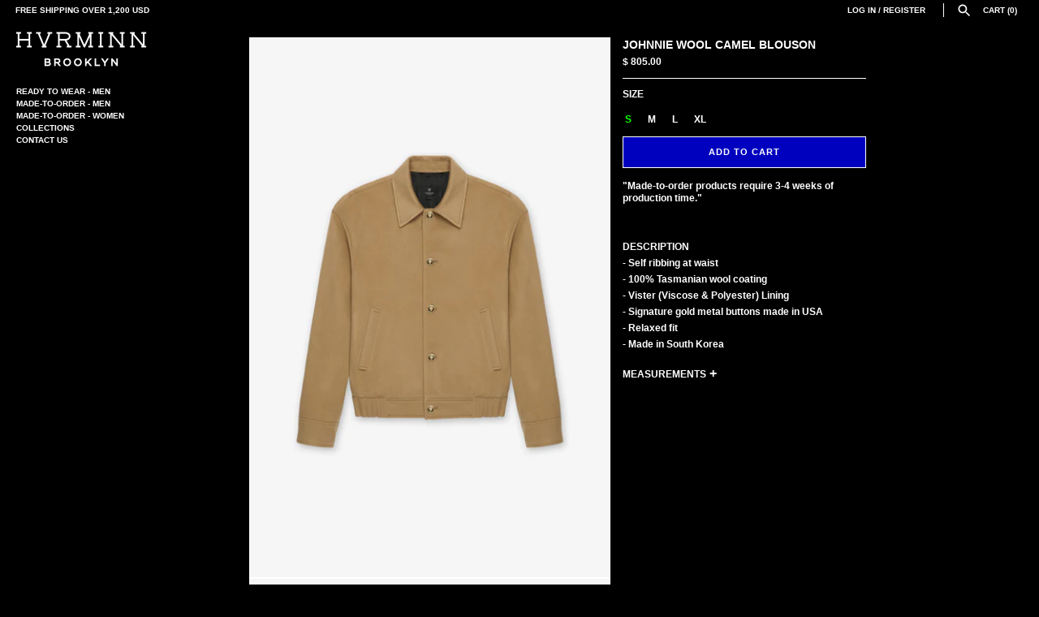

--- FILE ---
content_type: text/html; charset=utf-8
request_url: https://hvrminn.com/collections/outerwear-men/products/johnnie-wool-camel-blouson
body_size: 21094
content:
<!doctype html>
<html class="no-js" lang="en">
<head>
  <!-- Masonry 3.13.4 -->
  <meta charset="UTF-8">
  <meta http-equiv="X-UA-Compatible" content="IE=edge,chrome=1">
  <meta name="viewport" content="width=device-width, initial-scale=1.0" />
  <meta name="theme-color" content="rgba(0,0,0,0)">

  
  <link rel="shortcut icon" href="//hvrminn.com/cdn/shop/files/FAVICON.png?v=1625807449" type="image/png" />
  

  <title>
    JOHNNIE WOOL CAMEL BLOUSON &ndash; HVRMINN
  </title>
  
  <meta name="description" content="&quot;Made-to-order products require 3-4 weeks of production time.&quot;     DESCRIPTION - Self ribbing at waist - 100% Tasmanian wool coating - Vister (Viscose &amp;amp; Polyester) Lining - Signature gold metal buttons made in USA - Relaxed fit - Made in South Korea" />
  
  <link rel="canonical" href="https://hvrminn.com/products/johnnie-wool-camel-blouson" />

  


<meta property="og:site_name" content="HVRMINN">
<meta property="og:url" content="https://hvrminn.com/products/johnnie-wool-camel-blouson">
<meta property="og:title" content="JOHNNIE WOOL CAMEL BLOUSON">
<meta property="og:type" content="product">
<meta property="og:description" content="&quot;Made-to-order products require 3-4 weeks of production time.&quot;     DESCRIPTION - Self ribbing at waist - 100% Tasmanian wool coating - Vister (Viscose &amp;amp; Polyester) Lining - Signature gold metal buttons made in USA - Relaxed fit - Made in South Korea">

  <meta property="og:price:amount" content="805.00">
  <meta property="og:price:currency" content="USD">

<meta property="og:image" content="http://hvrminn.com/cdn/shop/products/johnnie_blouson_front_1200x1200.jpg?v=1624785512">
      <meta property="og:image:width" content="2880">
      <meta property="og:image:height" content="4320">
    <meta property="og:image" content="http://hvrminn.com/cdn/shop/products/johnnie_blouson_detail_1200x1200.jpg?v=1624785512">
      <meta property="og:image:width" content="2880">
      <meta property="og:image:height" content="4320">
    <meta property="og:image" content="http://hvrminn.com/cdn/shop/products/johnnie_blouson_back_1200x1200.jpg?v=1624785512">
      <meta property="og:image:width" content="2880">
      <meta property="og:image:height" content="4320">
    
<meta property="og:image:secure_url" content="https://hvrminn.com/cdn/shop/products/johnnie_blouson_front_1200x1200.jpg?v=1624785512"><meta property="og:image:secure_url" content="https://hvrminn.com/cdn/shop/products/johnnie_blouson_detail_1200x1200.jpg?v=1624785512"><meta property="og:image:secure_url" content="https://hvrminn.com/cdn/shop/products/johnnie_blouson_back_1200x1200.jpg?v=1624785512">


<meta name="twitter:card" content="summary_large_image">
<meta name="twitter:title" content="JOHNNIE WOOL CAMEL BLOUSON">
<meta name="twitter:description" content="&quot;Made-to-order products require 3-4 weeks of production time.&quot;     DESCRIPTION - Self ribbing at waist - 100% Tasmanian wool coating - Vister (Viscose &amp;amp; Polyester) Lining - Signature gold metal buttons made in USA - Relaxed fit - Made in South Korea">


  <script>window.performance && window.performance.mark && window.performance.mark('shopify.content_for_header.start');</script><meta id="shopify-digital-wallet" name="shopify-digital-wallet" content="/9796154/digital_wallets/dialog">
<meta name="shopify-checkout-api-token" content="0fa2b78c12288a0767e6cb571def84b0">
<meta id="in-context-paypal-metadata" data-shop-id="9796154" data-venmo-supported="false" data-environment="production" data-locale="en_US" data-paypal-v4="true" data-currency="USD">
<link rel="alternate" type="application/json+oembed" href="https://hvrminn.com/products/johnnie-wool-camel-blouson.oembed">
<script async="async" src="/checkouts/internal/preloads.js?locale=en-US"></script>
<link rel="preconnect" href="https://shop.app" crossorigin="anonymous">
<script async="async" src="https://shop.app/checkouts/internal/preloads.js?locale=en-US&shop_id=9796154" crossorigin="anonymous"></script>
<script id="apple-pay-shop-capabilities" type="application/json">{"shopId":9796154,"countryCode":"US","currencyCode":"USD","merchantCapabilities":["supports3DS"],"merchantId":"gid:\/\/shopify\/Shop\/9796154","merchantName":"HVRMINN","requiredBillingContactFields":["postalAddress","email","phone"],"requiredShippingContactFields":["postalAddress","email","phone"],"shippingType":"shipping","supportedNetworks":["visa","masterCard","amex","discover","elo","jcb"],"total":{"type":"pending","label":"HVRMINN","amount":"1.00"},"shopifyPaymentsEnabled":true,"supportsSubscriptions":true}</script>
<script id="shopify-features" type="application/json">{"accessToken":"0fa2b78c12288a0767e6cb571def84b0","betas":["rich-media-storefront-analytics"],"domain":"hvrminn.com","predictiveSearch":true,"shopId":9796154,"locale":"en"}</script>
<script>var Shopify = Shopify || {};
Shopify.shop = "shophvrminn.myshopify.com";
Shopify.locale = "en";
Shopify.currency = {"active":"USD","rate":"1.0"};
Shopify.country = "US";
Shopify.theme = {"name":"Masonry - GR - 18 July '21","id":125082173627,"schema_name":"Masonry","schema_version":"3.13.4","theme_store_id":450,"role":"main"};
Shopify.theme.handle = "null";
Shopify.theme.style = {"id":null,"handle":null};
Shopify.cdnHost = "hvrminn.com/cdn";
Shopify.routes = Shopify.routes || {};
Shopify.routes.root = "/";</script>
<script type="module">!function(o){(o.Shopify=o.Shopify||{}).modules=!0}(window);</script>
<script>!function(o){function n(){var o=[];function n(){o.push(Array.prototype.slice.apply(arguments))}return n.q=o,n}var t=o.Shopify=o.Shopify||{};t.loadFeatures=n(),t.autoloadFeatures=n()}(window);</script>
<script>
  window.ShopifyPay = window.ShopifyPay || {};
  window.ShopifyPay.apiHost = "shop.app\/pay";
  window.ShopifyPay.redirectState = null;
</script>
<script id="shop-js-analytics" type="application/json">{"pageType":"product"}</script>
<script defer="defer" async type="module" src="//hvrminn.com/cdn/shopifycloud/shop-js/modules/v2/client.init-shop-cart-sync_BdyHc3Nr.en.esm.js"></script>
<script defer="defer" async type="module" src="//hvrminn.com/cdn/shopifycloud/shop-js/modules/v2/chunk.common_Daul8nwZ.esm.js"></script>
<script type="module">
  await import("//hvrminn.com/cdn/shopifycloud/shop-js/modules/v2/client.init-shop-cart-sync_BdyHc3Nr.en.esm.js");
await import("//hvrminn.com/cdn/shopifycloud/shop-js/modules/v2/chunk.common_Daul8nwZ.esm.js");

  window.Shopify.SignInWithShop?.initShopCartSync?.({"fedCMEnabled":true,"windoidEnabled":true});

</script>
<script>
  window.Shopify = window.Shopify || {};
  if (!window.Shopify.featureAssets) window.Shopify.featureAssets = {};
  window.Shopify.featureAssets['shop-js'] = {"shop-cart-sync":["modules/v2/client.shop-cart-sync_QYOiDySF.en.esm.js","modules/v2/chunk.common_Daul8nwZ.esm.js"],"init-fed-cm":["modules/v2/client.init-fed-cm_DchLp9rc.en.esm.js","modules/v2/chunk.common_Daul8nwZ.esm.js"],"shop-button":["modules/v2/client.shop-button_OV7bAJc5.en.esm.js","modules/v2/chunk.common_Daul8nwZ.esm.js"],"init-windoid":["modules/v2/client.init-windoid_DwxFKQ8e.en.esm.js","modules/v2/chunk.common_Daul8nwZ.esm.js"],"shop-cash-offers":["modules/v2/client.shop-cash-offers_DWtL6Bq3.en.esm.js","modules/v2/chunk.common_Daul8nwZ.esm.js","modules/v2/chunk.modal_CQq8HTM6.esm.js"],"shop-toast-manager":["modules/v2/client.shop-toast-manager_CX9r1SjA.en.esm.js","modules/v2/chunk.common_Daul8nwZ.esm.js"],"init-shop-email-lookup-coordinator":["modules/v2/client.init-shop-email-lookup-coordinator_UhKnw74l.en.esm.js","modules/v2/chunk.common_Daul8nwZ.esm.js"],"pay-button":["modules/v2/client.pay-button_DzxNnLDY.en.esm.js","modules/v2/chunk.common_Daul8nwZ.esm.js"],"avatar":["modules/v2/client.avatar_BTnouDA3.en.esm.js"],"init-shop-cart-sync":["modules/v2/client.init-shop-cart-sync_BdyHc3Nr.en.esm.js","modules/v2/chunk.common_Daul8nwZ.esm.js"],"shop-login-button":["modules/v2/client.shop-login-button_D8B466_1.en.esm.js","modules/v2/chunk.common_Daul8nwZ.esm.js","modules/v2/chunk.modal_CQq8HTM6.esm.js"],"init-customer-accounts-sign-up":["modules/v2/client.init-customer-accounts-sign-up_C8fpPm4i.en.esm.js","modules/v2/client.shop-login-button_D8B466_1.en.esm.js","modules/v2/chunk.common_Daul8nwZ.esm.js","modules/v2/chunk.modal_CQq8HTM6.esm.js"],"init-shop-for-new-customer-accounts":["modules/v2/client.init-shop-for-new-customer-accounts_CVTO0Ztu.en.esm.js","modules/v2/client.shop-login-button_D8B466_1.en.esm.js","modules/v2/chunk.common_Daul8nwZ.esm.js","modules/v2/chunk.modal_CQq8HTM6.esm.js"],"init-customer-accounts":["modules/v2/client.init-customer-accounts_dRgKMfrE.en.esm.js","modules/v2/client.shop-login-button_D8B466_1.en.esm.js","modules/v2/chunk.common_Daul8nwZ.esm.js","modules/v2/chunk.modal_CQq8HTM6.esm.js"],"shop-follow-button":["modules/v2/client.shop-follow-button_CkZpjEct.en.esm.js","modules/v2/chunk.common_Daul8nwZ.esm.js","modules/v2/chunk.modal_CQq8HTM6.esm.js"],"lead-capture":["modules/v2/client.lead-capture_BntHBhfp.en.esm.js","modules/v2/chunk.common_Daul8nwZ.esm.js","modules/v2/chunk.modal_CQq8HTM6.esm.js"],"checkout-modal":["modules/v2/client.checkout-modal_CfxcYbTm.en.esm.js","modules/v2/chunk.common_Daul8nwZ.esm.js","modules/v2/chunk.modal_CQq8HTM6.esm.js"],"shop-login":["modules/v2/client.shop-login_Da4GZ2H6.en.esm.js","modules/v2/chunk.common_Daul8nwZ.esm.js","modules/v2/chunk.modal_CQq8HTM6.esm.js"],"payment-terms":["modules/v2/client.payment-terms_MV4M3zvL.en.esm.js","modules/v2/chunk.common_Daul8nwZ.esm.js","modules/v2/chunk.modal_CQq8HTM6.esm.js"]};
</script>
<script id="__st">var __st={"a":9796154,"offset":-18000,"reqid":"639443ae-a454-4f8d-9e94-6fefa9da7872-1768999305","pageurl":"hvrminn.com\/collections\/outerwear-men\/products\/johnnie-wool-camel-blouson","u":"ea56c17f9f67","p":"product","rtyp":"product","rid":6933479751867};</script>
<script>window.ShopifyPaypalV4VisibilityTracking = true;</script>
<script id="captcha-bootstrap">!function(){'use strict';const t='contact',e='account',n='new_comment',o=[[t,t],['blogs',n],['comments',n],[t,'customer']],c=[[e,'customer_login'],[e,'guest_login'],[e,'recover_customer_password'],[e,'create_customer']],r=t=>t.map((([t,e])=>`form[action*='/${t}']:not([data-nocaptcha='true']) input[name='form_type'][value='${e}']`)).join(','),a=t=>()=>t?[...document.querySelectorAll(t)].map((t=>t.form)):[];function s(){const t=[...o],e=r(t);return a(e)}const i='password',u='form_key',d=['recaptcha-v3-token','g-recaptcha-response','h-captcha-response',i],f=()=>{try{return window.sessionStorage}catch{return}},m='__shopify_v',_=t=>t.elements[u];function p(t,e,n=!1){try{const o=window.sessionStorage,c=JSON.parse(o.getItem(e)),{data:r}=function(t){const{data:e,action:n}=t;return t[m]||n?{data:e,action:n}:{data:t,action:n}}(c);for(const[e,n]of Object.entries(r))t.elements[e]&&(t.elements[e].value=n);n&&o.removeItem(e)}catch(o){console.error('form repopulation failed',{error:o})}}const l='form_type',E='cptcha';function T(t){t.dataset[E]=!0}const w=window,h=w.document,L='Shopify',v='ce_forms',y='captcha';let A=!1;((t,e)=>{const n=(g='f06e6c50-85a8-45c8-87d0-21a2b65856fe',I='https://cdn.shopify.com/shopifycloud/storefront-forms-hcaptcha/ce_storefront_forms_captcha_hcaptcha.v1.5.2.iife.js',D={infoText:'Protected by hCaptcha',privacyText:'Privacy',termsText:'Terms'},(t,e,n)=>{const o=w[L][v],c=o.bindForm;if(c)return c(t,g,e,D).then(n);var r;o.q.push([[t,g,e,D],n]),r=I,A||(h.body.append(Object.assign(h.createElement('script'),{id:'captcha-provider',async:!0,src:r})),A=!0)});var g,I,D;w[L]=w[L]||{},w[L][v]=w[L][v]||{},w[L][v].q=[],w[L][y]=w[L][y]||{},w[L][y].protect=function(t,e){n(t,void 0,e),T(t)},Object.freeze(w[L][y]),function(t,e,n,w,h,L){const[v,y,A,g]=function(t,e,n){const i=e?o:[],u=t?c:[],d=[...i,...u],f=r(d),m=r(i),_=r(d.filter((([t,e])=>n.includes(e))));return[a(f),a(m),a(_),s()]}(w,h,L),I=t=>{const e=t.target;return e instanceof HTMLFormElement?e:e&&e.form},D=t=>v().includes(t);t.addEventListener('submit',(t=>{const e=I(t);if(!e)return;const n=D(e)&&!e.dataset.hcaptchaBound&&!e.dataset.recaptchaBound,o=_(e),c=g().includes(e)&&(!o||!o.value);(n||c)&&t.preventDefault(),c&&!n&&(function(t){try{if(!f())return;!function(t){const e=f();if(!e)return;const n=_(t);if(!n)return;const o=n.value;o&&e.removeItem(o)}(t);const e=Array.from(Array(32),(()=>Math.random().toString(36)[2])).join('');!function(t,e){_(t)||t.append(Object.assign(document.createElement('input'),{type:'hidden',name:u})),t.elements[u].value=e}(t,e),function(t,e){const n=f();if(!n)return;const o=[...t.querySelectorAll(`input[type='${i}']`)].map((({name:t})=>t)),c=[...d,...o],r={};for(const[a,s]of new FormData(t).entries())c.includes(a)||(r[a]=s);n.setItem(e,JSON.stringify({[m]:1,action:t.action,data:r}))}(t,e)}catch(e){console.error('failed to persist form',e)}}(e),e.submit())}));const S=(t,e)=>{t&&!t.dataset[E]&&(n(t,e.some((e=>e===t))),T(t))};for(const o of['focusin','change'])t.addEventListener(o,(t=>{const e=I(t);D(e)&&S(e,y())}));const B=e.get('form_key'),M=e.get(l),P=B&&M;t.addEventListener('DOMContentLoaded',(()=>{const t=y();if(P)for(const e of t)e.elements[l].value===M&&p(e,B);[...new Set([...A(),...v().filter((t=>'true'===t.dataset.shopifyCaptcha))])].forEach((e=>S(e,t)))}))}(h,new URLSearchParams(w.location.search),n,t,e,['guest_login'])})(!0,!0)}();</script>
<script integrity="sha256-4kQ18oKyAcykRKYeNunJcIwy7WH5gtpwJnB7kiuLZ1E=" data-source-attribution="shopify.loadfeatures" defer="defer" src="//hvrminn.com/cdn/shopifycloud/storefront/assets/storefront/load_feature-a0a9edcb.js" crossorigin="anonymous"></script>
<script crossorigin="anonymous" defer="defer" src="//hvrminn.com/cdn/shopifycloud/storefront/assets/shopify_pay/storefront-65b4c6d7.js?v=20250812"></script>
<script data-source-attribution="shopify.dynamic_checkout.dynamic.init">var Shopify=Shopify||{};Shopify.PaymentButton=Shopify.PaymentButton||{isStorefrontPortableWallets:!0,init:function(){window.Shopify.PaymentButton.init=function(){};var t=document.createElement("script");t.src="https://hvrminn.com/cdn/shopifycloud/portable-wallets/latest/portable-wallets.en.js",t.type="module",document.head.appendChild(t)}};
</script>
<script data-source-attribution="shopify.dynamic_checkout.buyer_consent">
  function portableWalletsHideBuyerConsent(e){var t=document.getElementById("shopify-buyer-consent"),n=document.getElementById("shopify-subscription-policy-button");t&&n&&(t.classList.add("hidden"),t.setAttribute("aria-hidden","true"),n.removeEventListener("click",e))}function portableWalletsShowBuyerConsent(e){var t=document.getElementById("shopify-buyer-consent"),n=document.getElementById("shopify-subscription-policy-button");t&&n&&(t.classList.remove("hidden"),t.removeAttribute("aria-hidden"),n.addEventListener("click",e))}window.Shopify?.PaymentButton&&(window.Shopify.PaymentButton.hideBuyerConsent=portableWalletsHideBuyerConsent,window.Shopify.PaymentButton.showBuyerConsent=portableWalletsShowBuyerConsent);
</script>
<script data-source-attribution="shopify.dynamic_checkout.cart.bootstrap">document.addEventListener("DOMContentLoaded",(function(){function t(){return document.querySelector("shopify-accelerated-checkout-cart, shopify-accelerated-checkout")}if(t())Shopify.PaymentButton.init();else{new MutationObserver((function(e,n){t()&&(Shopify.PaymentButton.init(),n.disconnect())})).observe(document.body,{childList:!0,subtree:!0})}}));
</script>
<link id="shopify-accelerated-checkout-styles" rel="stylesheet" media="screen" href="https://hvrminn.com/cdn/shopifycloud/portable-wallets/latest/accelerated-checkout-backwards-compat.css" crossorigin="anonymous">
<style id="shopify-accelerated-checkout-cart">
        #shopify-buyer-consent {
  margin-top: 1em;
  display: inline-block;
  width: 100%;
}

#shopify-buyer-consent.hidden {
  display: none;
}

#shopify-subscription-policy-button {
  background: none;
  border: none;
  padding: 0;
  text-decoration: underline;
  font-size: inherit;
  cursor: pointer;
}

#shopify-subscription-policy-button::before {
  box-shadow: none;
}

      </style>
<script id="sections-script" data-sections="product-recommendations" defer="defer" src="//hvrminn.com/cdn/shop/t/13/compiled_assets/scripts.js?v=5963"></script>
<script>window.performance && window.performance.mark && window.performance.mark('shopify.content_for_header.end');</script>

  <link href="//hvrminn.com/cdn/shop/t/13/assets/styles.css?v=100137040304684629441759332163" rel="stylesheet" type="text/css" media="all" />

  <script>
    document.documentElement.className = ''; //Remove no-js class
    window.theme = window.theme || {};
    theme.money_format = "$ {{amount}}";
    theme.strings = {
      previous: "Previous",
      next: "Next",
      close: "Close",
      searchReadMore: "Read more",
      liveSearchSeeAll: "See all",
      productsListingFrom: "From",
      productListingQuickView: "Quick View",
      products_listing_more_products: "More products",
      products_listing_loading: "Loading...",
      products_listing_no_more_products: "No more products",
      products_variant_non_existent: "Unavailable",
      products_product_unit_price_separator: " \/ ",
      products_product_add_to_cart: "Add to Cart",
      products_variant_out_of_stock: "Out of stock",
      products_product_adding_to_cart: "Adding",
      products_product_added_to_cart: "Added to cart",
      products_product_added_cta: "Go to cart",
      cart_terms_confirmation: "You must agree to the terms and conditions before continuing.",
      addressError: "Error looking up that address",
      addressNoResults: "No results for that address",
      addressQueryLimit: "You have exceeded the Google API usage limit. Consider upgrading to a \u003ca href=\"https:\/\/developers.google.com\/maps\/premium\/usage-limits\"\u003ePremium Plan\u003c\/a\u003e.",
      authError: "There was a problem authenticating your Google Maps API Key."
    };
    theme.routes = {
      search_url: '/search',
      cart_url: '/cart',
      cart_add_url: '/cart/add'
    };
    theme.settings = {
      enable_live_search: true,
      prod_block_qv: false,
      show_grid_reviews: false,
      block_gut_int: 10,
      block_width_int: 150
    };
  </script>
  
  <meta name="facebook-domain-verification" content="18064fqjezjiwd4r2147hhoawcim2g" />
  
<link href="https://monorail-edge.shopifysvc.com" rel="dns-prefetch">
<script>(function(){if ("sendBeacon" in navigator && "performance" in window) {try {var session_token_from_headers = performance.getEntriesByType('navigation')[0].serverTiming.find(x => x.name == '_s').description;} catch {var session_token_from_headers = undefined;}var session_cookie_matches = document.cookie.match(/_shopify_s=([^;]*)/);var session_token_from_cookie = session_cookie_matches && session_cookie_matches.length === 2 ? session_cookie_matches[1] : "";var session_token = session_token_from_headers || session_token_from_cookie || "";function handle_abandonment_event(e) {var entries = performance.getEntries().filter(function(entry) {return /monorail-edge.shopifysvc.com/.test(entry.name);});if (!window.abandonment_tracked && entries.length === 0) {window.abandonment_tracked = true;var currentMs = Date.now();var navigation_start = performance.timing.navigationStart;var payload = {shop_id: 9796154,url: window.location.href,navigation_start,duration: currentMs - navigation_start,session_token,page_type: "product"};window.navigator.sendBeacon("https://monorail-edge.shopifysvc.com/v1/produce", JSON.stringify({schema_id: "online_store_buyer_site_abandonment/1.1",payload: payload,metadata: {event_created_at_ms: currentMs,event_sent_at_ms: currentMs}}));}}window.addEventListener('pagehide', handle_abandonment_event);}}());</script>
<script id="web-pixels-manager-setup">(function e(e,d,r,n,o){if(void 0===o&&(o={}),!Boolean(null===(a=null===(i=window.Shopify)||void 0===i?void 0:i.analytics)||void 0===a?void 0:a.replayQueue)){var i,a;window.Shopify=window.Shopify||{};var t=window.Shopify;t.analytics=t.analytics||{};var s=t.analytics;s.replayQueue=[],s.publish=function(e,d,r){return s.replayQueue.push([e,d,r]),!0};try{self.performance.mark("wpm:start")}catch(e){}var l=function(){var e={modern:/Edge?\/(1{2}[4-9]|1[2-9]\d|[2-9]\d{2}|\d{4,})\.\d+(\.\d+|)|Firefox\/(1{2}[4-9]|1[2-9]\d|[2-9]\d{2}|\d{4,})\.\d+(\.\d+|)|Chrom(ium|e)\/(9{2}|\d{3,})\.\d+(\.\d+|)|(Maci|X1{2}).+ Version\/(15\.\d+|(1[6-9]|[2-9]\d|\d{3,})\.\d+)([,.]\d+|)( \(\w+\)|)( Mobile\/\w+|) Safari\/|Chrome.+OPR\/(9{2}|\d{3,})\.\d+\.\d+|(CPU[ +]OS|iPhone[ +]OS|CPU[ +]iPhone|CPU IPhone OS|CPU iPad OS)[ +]+(15[._]\d+|(1[6-9]|[2-9]\d|\d{3,})[._]\d+)([._]\d+|)|Android:?[ /-](13[3-9]|1[4-9]\d|[2-9]\d{2}|\d{4,})(\.\d+|)(\.\d+|)|Android.+Firefox\/(13[5-9]|1[4-9]\d|[2-9]\d{2}|\d{4,})\.\d+(\.\d+|)|Android.+Chrom(ium|e)\/(13[3-9]|1[4-9]\d|[2-9]\d{2}|\d{4,})\.\d+(\.\d+|)|SamsungBrowser\/([2-9]\d|\d{3,})\.\d+/,legacy:/Edge?\/(1[6-9]|[2-9]\d|\d{3,})\.\d+(\.\d+|)|Firefox\/(5[4-9]|[6-9]\d|\d{3,})\.\d+(\.\d+|)|Chrom(ium|e)\/(5[1-9]|[6-9]\d|\d{3,})\.\d+(\.\d+|)([\d.]+$|.*Safari\/(?![\d.]+ Edge\/[\d.]+$))|(Maci|X1{2}).+ Version\/(10\.\d+|(1[1-9]|[2-9]\d|\d{3,})\.\d+)([,.]\d+|)( \(\w+\)|)( Mobile\/\w+|) Safari\/|Chrome.+OPR\/(3[89]|[4-9]\d|\d{3,})\.\d+\.\d+|(CPU[ +]OS|iPhone[ +]OS|CPU[ +]iPhone|CPU IPhone OS|CPU iPad OS)[ +]+(10[._]\d+|(1[1-9]|[2-9]\d|\d{3,})[._]\d+)([._]\d+|)|Android:?[ /-](13[3-9]|1[4-9]\d|[2-9]\d{2}|\d{4,})(\.\d+|)(\.\d+|)|Mobile Safari.+OPR\/([89]\d|\d{3,})\.\d+\.\d+|Android.+Firefox\/(13[5-9]|1[4-9]\d|[2-9]\d{2}|\d{4,})\.\d+(\.\d+|)|Android.+Chrom(ium|e)\/(13[3-9]|1[4-9]\d|[2-9]\d{2}|\d{4,})\.\d+(\.\d+|)|Android.+(UC? ?Browser|UCWEB|U3)[ /]?(15\.([5-9]|\d{2,})|(1[6-9]|[2-9]\d|\d{3,})\.\d+)\.\d+|SamsungBrowser\/(5\.\d+|([6-9]|\d{2,})\.\d+)|Android.+MQ{2}Browser\/(14(\.(9|\d{2,})|)|(1[5-9]|[2-9]\d|\d{3,})(\.\d+|))(\.\d+|)|K[Aa][Ii]OS\/(3\.\d+|([4-9]|\d{2,})\.\d+)(\.\d+|)/},d=e.modern,r=e.legacy,n=navigator.userAgent;return n.match(d)?"modern":n.match(r)?"legacy":"unknown"}(),u="modern"===l?"modern":"legacy",c=(null!=n?n:{modern:"",legacy:""})[u],f=function(e){return[e.baseUrl,"/wpm","/b",e.hashVersion,"modern"===e.buildTarget?"m":"l",".js"].join("")}({baseUrl:d,hashVersion:r,buildTarget:u}),m=function(e){var d=e.version,r=e.bundleTarget,n=e.surface,o=e.pageUrl,i=e.monorailEndpoint;return{emit:function(e){var a=e.status,t=e.errorMsg,s=(new Date).getTime(),l=JSON.stringify({metadata:{event_sent_at_ms:s},events:[{schema_id:"web_pixels_manager_load/3.1",payload:{version:d,bundle_target:r,page_url:o,status:a,surface:n,error_msg:t},metadata:{event_created_at_ms:s}}]});if(!i)return console&&console.warn&&console.warn("[Web Pixels Manager] No Monorail endpoint provided, skipping logging."),!1;try{return self.navigator.sendBeacon.bind(self.navigator)(i,l)}catch(e){}var u=new XMLHttpRequest;try{return u.open("POST",i,!0),u.setRequestHeader("Content-Type","text/plain"),u.send(l),!0}catch(e){return console&&console.warn&&console.warn("[Web Pixels Manager] Got an unhandled error while logging to Monorail."),!1}}}}({version:r,bundleTarget:l,surface:e.surface,pageUrl:self.location.href,monorailEndpoint:e.monorailEndpoint});try{o.browserTarget=l,function(e){var d=e.src,r=e.async,n=void 0===r||r,o=e.onload,i=e.onerror,a=e.sri,t=e.scriptDataAttributes,s=void 0===t?{}:t,l=document.createElement("script"),u=document.querySelector("head"),c=document.querySelector("body");if(l.async=n,l.src=d,a&&(l.integrity=a,l.crossOrigin="anonymous"),s)for(var f in s)if(Object.prototype.hasOwnProperty.call(s,f))try{l.dataset[f]=s[f]}catch(e){}if(o&&l.addEventListener("load",o),i&&l.addEventListener("error",i),u)u.appendChild(l);else{if(!c)throw new Error("Did not find a head or body element to append the script");c.appendChild(l)}}({src:f,async:!0,onload:function(){if(!function(){var e,d;return Boolean(null===(d=null===(e=window.Shopify)||void 0===e?void 0:e.analytics)||void 0===d?void 0:d.initialized)}()){var d=window.webPixelsManager.init(e)||void 0;if(d){var r=window.Shopify.analytics;r.replayQueue.forEach((function(e){var r=e[0],n=e[1],o=e[2];d.publishCustomEvent(r,n,o)})),r.replayQueue=[],r.publish=d.publishCustomEvent,r.visitor=d.visitor,r.initialized=!0}}},onerror:function(){return m.emit({status:"failed",errorMsg:"".concat(f," has failed to load")})},sri:function(e){var d=/^sha384-[A-Za-z0-9+/=]+$/;return"string"==typeof e&&d.test(e)}(c)?c:"",scriptDataAttributes:o}),m.emit({status:"loading"})}catch(e){m.emit({status:"failed",errorMsg:(null==e?void 0:e.message)||"Unknown error"})}}})({shopId: 9796154,storefrontBaseUrl: "https://hvrminn.com",extensionsBaseUrl: "https://extensions.shopifycdn.com/cdn/shopifycloud/web-pixels-manager",monorailEndpoint: "https://monorail-edge.shopifysvc.com/unstable/produce_batch",surface: "storefront-renderer",enabledBetaFlags: ["2dca8a86"],webPixelsConfigList: [{"id":"92930235","eventPayloadVersion":"v1","runtimeContext":"LAX","scriptVersion":"1","type":"CUSTOM","privacyPurposes":["ANALYTICS"],"name":"Google Analytics tag (migrated)"},{"id":"shopify-app-pixel","configuration":"{}","eventPayloadVersion":"v1","runtimeContext":"STRICT","scriptVersion":"0450","apiClientId":"shopify-pixel","type":"APP","privacyPurposes":["ANALYTICS","MARKETING"]},{"id":"shopify-custom-pixel","eventPayloadVersion":"v1","runtimeContext":"LAX","scriptVersion":"0450","apiClientId":"shopify-pixel","type":"CUSTOM","privacyPurposes":["ANALYTICS","MARKETING"]}],isMerchantRequest: false,initData: {"shop":{"name":"HVRMINN","paymentSettings":{"currencyCode":"USD"},"myshopifyDomain":"shophvrminn.myshopify.com","countryCode":"US","storefrontUrl":"https:\/\/hvrminn.com"},"customer":null,"cart":null,"checkout":null,"productVariants":[{"price":{"amount":805.0,"currencyCode":"USD"},"product":{"title":"JOHNNIE WOOL CAMEL BLOUSON","vendor":"HVRMINN","id":"6933479751867","untranslatedTitle":"JOHNNIE WOOL CAMEL BLOUSON","url":"\/products\/johnnie-wool-camel-blouson","type":"OUTERWEAR"},"id":"40741552619707","image":{"src":"\/\/hvrminn.com\/cdn\/shop\/products\/johnnie_blouson_front.jpg?v=1624785512"},"sku":"HMBL221-01","title":"S","untranslatedTitle":"S"},{"price":{"amount":805.0,"currencyCode":"USD"},"product":{"title":"JOHNNIE WOOL CAMEL BLOUSON","vendor":"HVRMINN","id":"6933479751867","untranslatedTitle":"JOHNNIE WOOL CAMEL BLOUSON","url":"\/products\/johnnie-wool-camel-blouson","type":"OUTERWEAR"},"id":"40741552652475","image":{"src":"\/\/hvrminn.com\/cdn\/shop\/products\/johnnie_blouson_front.jpg?v=1624785512"},"sku":"HMBL221-01","title":"M","untranslatedTitle":"M"},{"price":{"amount":805.0,"currencyCode":"USD"},"product":{"title":"JOHNNIE WOOL CAMEL BLOUSON","vendor":"HVRMINN","id":"6933479751867","untranslatedTitle":"JOHNNIE WOOL CAMEL BLOUSON","url":"\/products\/johnnie-wool-camel-blouson","type":"OUTERWEAR"},"id":"40741552685243","image":{"src":"\/\/hvrminn.com\/cdn\/shop\/products\/johnnie_blouson_front.jpg?v=1624785512"},"sku":"HMBL221-01","title":"L","untranslatedTitle":"L"},{"price":{"amount":805.0,"currencyCode":"USD"},"product":{"title":"JOHNNIE WOOL CAMEL BLOUSON","vendor":"HVRMINN","id":"6933479751867","untranslatedTitle":"JOHNNIE WOOL CAMEL BLOUSON","url":"\/products\/johnnie-wool-camel-blouson","type":"OUTERWEAR"},"id":"40741552718011","image":{"src":"\/\/hvrminn.com\/cdn\/shop\/products\/johnnie_blouson_front.jpg?v=1624785512"},"sku":"HMBL221-01","title":"XL","untranslatedTitle":"XL"}],"purchasingCompany":null},},"https://hvrminn.com/cdn","fcfee988w5aeb613cpc8e4bc33m6693e112",{"modern":"","legacy":""},{"shopId":"9796154","storefrontBaseUrl":"https:\/\/hvrminn.com","extensionBaseUrl":"https:\/\/extensions.shopifycdn.com\/cdn\/shopifycloud\/web-pixels-manager","surface":"storefront-renderer","enabledBetaFlags":"[\"2dca8a86\"]","isMerchantRequest":"false","hashVersion":"fcfee988w5aeb613cpc8e4bc33m6693e112","publish":"custom","events":"[[\"page_viewed\",{}],[\"product_viewed\",{\"productVariant\":{\"price\":{\"amount\":805.0,\"currencyCode\":\"USD\"},\"product\":{\"title\":\"JOHNNIE WOOL CAMEL BLOUSON\",\"vendor\":\"HVRMINN\",\"id\":\"6933479751867\",\"untranslatedTitle\":\"JOHNNIE WOOL CAMEL BLOUSON\",\"url\":\"\/products\/johnnie-wool-camel-blouson\",\"type\":\"OUTERWEAR\"},\"id\":\"40741552619707\",\"image\":{\"src\":\"\/\/hvrminn.com\/cdn\/shop\/products\/johnnie_blouson_front.jpg?v=1624785512\"},\"sku\":\"HMBL221-01\",\"title\":\"S\",\"untranslatedTitle\":\"S\"}}]]"});</script><script>
  window.ShopifyAnalytics = window.ShopifyAnalytics || {};
  window.ShopifyAnalytics.meta = window.ShopifyAnalytics.meta || {};
  window.ShopifyAnalytics.meta.currency = 'USD';
  var meta = {"product":{"id":6933479751867,"gid":"gid:\/\/shopify\/Product\/6933479751867","vendor":"HVRMINN","type":"OUTERWEAR","handle":"johnnie-wool-camel-blouson","variants":[{"id":40741552619707,"price":80500,"name":"JOHNNIE WOOL CAMEL BLOUSON - S","public_title":"S","sku":"HMBL221-01"},{"id":40741552652475,"price":80500,"name":"JOHNNIE WOOL CAMEL BLOUSON - M","public_title":"M","sku":"HMBL221-01"},{"id":40741552685243,"price":80500,"name":"JOHNNIE WOOL CAMEL BLOUSON - L","public_title":"L","sku":"HMBL221-01"},{"id":40741552718011,"price":80500,"name":"JOHNNIE WOOL CAMEL BLOUSON - XL","public_title":"XL","sku":"HMBL221-01"}],"remote":false},"page":{"pageType":"product","resourceType":"product","resourceId":6933479751867,"requestId":"639443ae-a454-4f8d-9e94-6fefa9da7872-1768999305"}};
  for (var attr in meta) {
    window.ShopifyAnalytics.meta[attr] = meta[attr];
  }
</script>
<script class="analytics">
  (function () {
    var customDocumentWrite = function(content) {
      var jquery = null;

      if (window.jQuery) {
        jquery = window.jQuery;
      } else if (window.Checkout && window.Checkout.$) {
        jquery = window.Checkout.$;
      }

      if (jquery) {
        jquery('body').append(content);
      }
    };

    var hasLoggedConversion = function(token) {
      if (token) {
        return document.cookie.indexOf('loggedConversion=' + token) !== -1;
      }
      return false;
    }

    var setCookieIfConversion = function(token) {
      if (token) {
        var twoMonthsFromNow = new Date(Date.now());
        twoMonthsFromNow.setMonth(twoMonthsFromNow.getMonth() + 2);

        document.cookie = 'loggedConversion=' + token + '; expires=' + twoMonthsFromNow;
      }
    }

    var trekkie = window.ShopifyAnalytics.lib = window.trekkie = window.trekkie || [];
    if (trekkie.integrations) {
      return;
    }
    trekkie.methods = [
      'identify',
      'page',
      'ready',
      'track',
      'trackForm',
      'trackLink'
    ];
    trekkie.factory = function(method) {
      return function() {
        var args = Array.prototype.slice.call(arguments);
        args.unshift(method);
        trekkie.push(args);
        return trekkie;
      };
    };
    for (var i = 0; i < trekkie.methods.length; i++) {
      var key = trekkie.methods[i];
      trekkie[key] = trekkie.factory(key);
    }
    trekkie.load = function(config) {
      trekkie.config = config || {};
      trekkie.config.initialDocumentCookie = document.cookie;
      var first = document.getElementsByTagName('script')[0];
      var script = document.createElement('script');
      script.type = 'text/javascript';
      script.onerror = function(e) {
        var scriptFallback = document.createElement('script');
        scriptFallback.type = 'text/javascript';
        scriptFallback.onerror = function(error) {
                var Monorail = {
      produce: function produce(monorailDomain, schemaId, payload) {
        var currentMs = new Date().getTime();
        var event = {
          schema_id: schemaId,
          payload: payload,
          metadata: {
            event_created_at_ms: currentMs,
            event_sent_at_ms: currentMs
          }
        };
        return Monorail.sendRequest("https://" + monorailDomain + "/v1/produce", JSON.stringify(event));
      },
      sendRequest: function sendRequest(endpointUrl, payload) {
        // Try the sendBeacon API
        if (window && window.navigator && typeof window.navigator.sendBeacon === 'function' && typeof window.Blob === 'function' && !Monorail.isIos12()) {
          var blobData = new window.Blob([payload], {
            type: 'text/plain'
          });

          if (window.navigator.sendBeacon(endpointUrl, blobData)) {
            return true;
          } // sendBeacon was not successful

        } // XHR beacon

        var xhr = new XMLHttpRequest();

        try {
          xhr.open('POST', endpointUrl);
          xhr.setRequestHeader('Content-Type', 'text/plain');
          xhr.send(payload);
        } catch (e) {
          console.log(e);
        }

        return false;
      },
      isIos12: function isIos12() {
        return window.navigator.userAgent.lastIndexOf('iPhone; CPU iPhone OS 12_') !== -1 || window.navigator.userAgent.lastIndexOf('iPad; CPU OS 12_') !== -1;
      }
    };
    Monorail.produce('monorail-edge.shopifysvc.com',
      'trekkie_storefront_load_errors/1.1',
      {shop_id: 9796154,
      theme_id: 125082173627,
      app_name: "storefront",
      context_url: window.location.href,
      source_url: "//hvrminn.com/cdn/s/trekkie.storefront.cd680fe47e6c39ca5d5df5f0a32d569bc48c0f27.min.js"});

        };
        scriptFallback.async = true;
        scriptFallback.src = '//hvrminn.com/cdn/s/trekkie.storefront.cd680fe47e6c39ca5d5df5f0a32d569bc48c0f27.min.js';
        first.parentNode.insertBefore(scriptFallback, first);
      };
      script.async = true;
      script.src = '//hvrminn.com/cdn/s/trekkie.storefront.cd680fe47e6c39ca5d5df5f0a32d569bc48c0f27.min.js';
      first.parentNode.insertBefore(script, first);
    };
    trekkie.load(
      {"Trekkie":{"appName":"storefront","development":false,"defaultAttributes":{"shopId":9796154,"isMerchantRequest":null,"themeId":125082173627,"themeCityHash":"9904611231683017646","contentLanguage":"en","currency":"USD","eventMetadataId":"c5db3991-6f62-48dd-a146-7afa3d9d1795"},"isServerSideCookieWritingEnabled":true,"monorailRegion":"shop_domain","enabledBetaFlags":["65f19447"]},"Session Attribution":{},"S2S":{"facebookCapiEnabled":false,"source":"trekkie-storefront-renderer","apiClientId":580111}}
    );

    var loaded = false;
    trekkie.ready(function() {
      if (loaded) return;
      loaded = true;

      window.ShopifyAnalytics.lib = window.trekkie;

      var originalDocumentWrite = document.write;
      document.write = customDocumentWrite;
      try { window.ShopifyAnalytics.merchantGoogleAnalytics.call(this); } catch(error) {};
      document.write = originalDocumentWrite;

      window.ShopifyAnalytics.lib.page(null,{"pageType":"product","resourceType":"product","resourceId":6933479751867,"requestId":"639443ae-a454-4f8d-9e94-6fefa9da7872-1768999305","shopifyEmitted":true});

      var match = window.location.pathname.match(/checkouts\/(.+)\/(thank_you|post_purchase)/)
      var token = match? match[1]: undefined;
      if (!hasLoggedConversion(token)) {
        setCookieIfConversion(token);
        window.ShopifyAnalytics.lib.track("Viewed Product",{"currency":"USD","variantId":40741552619707,"productId":6933479751867,"productGid":"gid:\/\/shopify\/Product\/6933479751867","name":"JOHNNIE WOOL CAMEL BLOUSON - S","price":"805.00","sku":"HMBL221-01","brand":"HVRMINN","variant":"S","category":"OUTERWEAR","nonInteraction":true,"remote":false},undefined,undefined,{"shopifyEmitted":true});
      window.ShopifyAnalytics.lib.track("monorail:\/\/trekkie_storefront_viewed_product\/1.1",{"currency":"USD","variantId":40741552619707,"productId":6933479751867,"productGid":"gid:\/\/shopify\/Product\/6933479751867","name":"JOHNNIE WOOL CAMEL BLOUSON - S","price":"805.00","sku":"HMBL221-01","brand":"HVRMINN","variant":"S","category":"OUTERWEAR","nonInteraction":true,"remote":false,"referer":"https:\/\/hvrminn.com\/collections\/outerwear-men\/products\/johnnie-wool-camel-blouson"});
      }
    });


        var eventsListenerScript = document.createElement('script');
        eventsListenerScript.async = true;
        eventsListenerScript.src = "//hvrminn.com/cdn/shopifycloud/storefront/assets/shop_events_listener-3da45d37.js";
        document.getElementsByTagName('head')[0].appendChild(eventsListenerScript);

})();</script>
  <script>
  if (!window.ga || (window.ga && typeof window.ga !== 'function')) {
    window.ga = function ga() {
      (window.ga.q = window.ga.q || []).push(arguments);
      if (window.Shopify && window.Shopify.analytics && typeof window.Shopify.analytics.publish === 'function') {
        window.Shopify.analytics.publish("ga_stub_called", {}, {sendTo: "google_osp_migration"});
      }
      console.error("Shopify's Google Analytics stub called with:", Array.from(arguments), "\nSee https://help.shopify.com/manual/promoting-marketing/pixels/pixel-migration#google for more information.");
    };
    if (window.Shopify && window.Shopify.analytics && typeof window.Shopify.analytics.publish === 'function') {
      window.Shopify.analytics.publish("ga_stub_initialized", {}, {sendTo: "google_osp_migration"});
    }
  }
</script>
<script
  defer
  src="https://hvrminn.com/cdn/shopifycloud/perf-kit/shopify-perf-kit-3.0.4.min.js"
  data-application="storefront-renderer"
  data-shop-id="9796154"
  data-render-region="gcp-us-central1"
  data-page-type="product"
  data-theme-instance-id="125082173627"
  data-theme-name="Masonry"
  data-theme-version="3.13.4"
  data-monorail-region="shop_domain"
  data-resource-timing-sampling-rate="10"
  data-shs="true"
  data-shs-beacon="true"
  data-shs-export-with-fetch="true"
  data-shs-logs-sample-rate="1"
  data-shs-beacon-endpoint="https://hvrminn.com/api/collect"
></script>
</head>

<body class="template-product">
  <a class="skip-link visually-hidden" href="#content">Skip to content</a>


  <div class="bodywrap cf">

    <div id="shopify-section-header" class="shopify-section">

<style>
  
  .mainnav .featured-link,
  .mainnav .featured-link:hover,
  .nav-outside-expanded-mode .mainnav .tier2 .featured-link,
  .nav-outside-expanded-mode .mainnav .tier2 .featured-link:hover {
    color: #07ff00;
  }
  

  
</style>
<div data-section-type="header-section">
  <div class="page-header cf page-header--full-width">
    <div class="page-header__inner">
      <a class="nav-toggle" href="#" aria-label="Open menu"><svg fill="#000000" height="24" viewBox="0 0 24 24" width="24" xmlns="http://www.w3.org/2000/svg">
    <path d="M0 0h24v24H0z" fill="none"/>
    <path d="M3 18h18v-2H3v2zm0-5h18v-2H3v2zm0-7v2h18V6H3z"/>
</svg></a>

      <div class="shoplogo " itemscope itemtype="http://schema.org/Organization">
        <meta itemprop="name" content="HVRMINN">
        <a href="/" title="HVRMINN" itemprop="url">
          
          <span class="logoimg"><img src="//hvrminn.com/cdn/shop/files/hvrminn_header_logo_540669a4-16f1-4f67-9ba2-a942a3a98cf1_480x.png?v=1621360582" alt="HVRMINN" itemprop="logo" /></span>
          
        </a>
      </div>

      
      <span class="store-message store-message--upper">
        
        FREE SHIPPING OVER 1,200 USD
        
      </span>
      

      
      <span class="account-links">
        
        <a href="/account/login" id="customer_login_link">Log in</a> /
        <a href="/account/register" id="customer_register_link">Register</a>
        
      </span>
      

      <span class="search-and-cart">
        <a class="search desktop-only" href="/search"><svg fill="#000000" height="24" viewBox="0 0 24 24" width="24" xmlns="http://www.w3.org/2000/svg">
  <title>Search</title>
  <path d="M15.5 14h-.79l-.28-.27C15.41 12.59 16 11.11 16 9.5 16 5.91 13.09 3 9.5 3S3 5.91 3 9.5 5.91 16 9.5 16c1.61 0 3.09-.59 4.23-1.57l.27.28v.79l5 4.99L20.49 19l-4.99-5zm-6 0C7.01 14 5 11.99 5 9.5S7.01 5 9.5 5 14 7.01 14 9.5 11.99 14 9.5 14z"/>
  <path d="M0 0h24v24H0z" fill="none"/>
</svg></a>

        <span class="cartsummary">
          <span class="cartsummary__inner">
            

            <a href="/cart">
              <span class="title">Cart</span>
              <span class="numitems">(0)</span>
            </a>
          </span>
        </span>
      </span>
    </div>

    <div class="quick-search">
      <div class="row">
        <div class="quick-search__input-row">
          <form class="quick-search__form" name="search" action="/search" autocomplete="off">
            <span class="quick-search__submit-icon" role="presentation"><svg fill="#000000" height="24" viewBox="0 0 24 24" width="24" xmlns="http://www.w3.org/2000/svg">
  <title>Search</title>
  <path d="M15.5 14h-.79l-.28-.27C15.41 12.59 16 11.11 16 9.5 16 5.91 13.09 3 9.5 3S3 5.91 3 9.5 5.91 16 9.5 16c1.61 0 3.09-.59 4.23-1.57l.27.28v.79l5 4.99L20.49 19l-4.99-5zm-6 0C7.01 14 5 11.99 5 9.5S7.01 5 9.5 5 14 7.01 14 9.5 11.99 14 9.5 14z"/>
  <path d="M0 0h24v24H0z" fill="none"/>
</svg></span>
            <input class="quick-search__input" type="text" name="q" placeholder="Start typing..." value="" autocomplete="off" autocorrect="off" aria-label="Search" />
            <button type="submit" class="button button--slim quick-search__submit-button">Search</button>
            <input type="hidden" name="type" value="product" />
            <input type="hidden" name="options[prefix]" value="last" />
            <a class="quick-search__close" href="#"><svg fill="#000000" height="24" viewBox="0 0 24 24" width="24" xmlns="http://www.w3.org/2000/svg">
  <title>Close</title>
  <path d="M19 6.41L17.59 5 12 10.59 6.41 5 5 6.41 10.59 12 5 17.59 6.41 19 12 13.41 17.59 19 19 17.59 13.41 12z"/>
  <path d="M0 0h24v24H0z" fill="none"/>
</svg></a>
          </form>
        </div>
        
          <div class="quick-search__results"
              data-show-price="false"
              data-show-vendor="false"
              data-result-width="150">
            <div class="quick-search__loader"><div class="lds-ellipsis"><div></div><div></div><div></div><div></div></div></div>
            <div class="quick-search__results-items"></div>
          </div>
        
      </div>
    </div>

    
    <span class="store-message store-message--lower">
      
      FREE SHIPPING OVER 1,200 USD
      
    </span>
    
  </div>

  <div id="navbar" class="nav-style-in " data-section-type="sidebar-section">
    <div id="navpanel">
      <div class="shoplogo ">
        <a href="/" title="HVRMINN">
          
          <span class="logoimg"><img src="//hvrminn.com/cdn/shop/files/hvrminn_header_logo_540669a4-16f1-4f67-9ba2-a942a3a98cf1_480x.png?v=1621360582" alt="HVRMINN" /></span>
          
        </a>
      </div>

      <div class="mobile-only search-box">
        <form name="search" action="/search">
          <input type="hidden" name="type" value="product" />
          <input type="hidden" name="options[prefix]" value="last" />
          <input type="text" name="q" placeholder="Search" value="" aria-label="Search" />
          <button type="submit" class="plain"><svg fill="#000000" height="24" viewBox="0 0 24 24" width="24" xmlns="http://www.w3.org/2000/svg">
  <title>Search</title>
  <path d="M15.5 14h-.79l-.28-.27C15.41 12.59 16 11.11 16 9.5 16 5.91 13.09 3 9.5 3S3 5.91 3 9.5 5.91 16 9.5 16c1.61 0 3.09-.59 4.23-1.57l.27.28v.79l5 4.99L20.49 19l-4.99-5zm-6 0C7.01 14 5 11.99 5 9.5S7.01 5 9.5 5 14 7.01 14 9.5 11.99 14 9.5 14z"/>
  <path d="M0 0h24v24H0z" fill="none"/>
</svg></button>
        </form>
      </div>

      
      <div class=" " >
        <div class="tier1" role="navigation" aria-label="Primary navigation">
          
          <ul id="navmenu">
            
            <li><a class="tier1title" href="/collections/ready-to-wear-men" aria-haspopup="true">READY TO WEAR - MEN</a>

              
              
               
               <ul class="tier1menu"style="display:none;">
                  
                  <li class="navmenu-link"><a href="/collections/ready-to-wear-men/RTW"   >VIEW ALL</a>
					
                    
                  </li>
                  
                  <li class="navmenu-link"><a href="/collections/bottoms-men"   >BOTTOMS</a>
					
                    
                  </li>
                  
                  <li class="navmenu-link"><a href="/collections/knitwear-men"   >KNITWEAR</a>
					
                    
                  </li>
                  
                  <li class="navmenu-link"><a href="/collections/footwear-men"   >FOOTWEAR</a>
					
                    
                  </li>
                  
                  <li class="navmenu-link"><a href="/collections/accessories"   >ACCESSORIES</a>
					
                    
                  </li>
                  
                  <li class="navmenu-link"><a href="/collections/shirts-tops"   >SHIRTS & TOPS</a>
					
                    
                  </li>
                  
                </ul>
              
              
            </li>
            
            <li><a class="tier1title" href="/collections/ready-to-wear-men/PRE-ORDER" aria-haspopup="true">MADE-TO-ORDER - MEN</a>

              
              
               
               <ul class="tier1menu"style="display:none;">
                  
                  <li class="navmenu-link"><a href="/collections/ready-to-wear-men/PRE-ORDER"   >VIEW ALL</a>
					
                    
                  </li>
                  
                  <li class="navmenu-link"><a href="/collections/athleisure-men"   >ATHLEISURE</a>
					
                    
                  </li>
                  
                  <li class="navmenu-link"><a href="/collections/outerwear-men"   >OUTERWEAR</a>
					
                    
                  </li>
                  
                  <li class="navmenu-link"><a href="/collections/jackets-pants"   >JACKETS & PANTS</a>
					
                    
                  </li>
                  
                </ul>
              
              
            </li>
            
            <li><a class="tier1title" href="/collections/ready-to-wear-women" aria-haspopup="true">MADE-TO-ORDER - WOMEN</a>

              
              
               
               <ul class="tier1menu"style="display:none;">
                  
                  <li class="navmenu-link"><a href="/collections/ready-to-wear-women/PRE-ORDER"   >VIEW ALL</a>
					
                    
                  </li>
                  
                  <li class="navmenu-link"><a href="/collections/outerwear-women"   >OUTERWEAR</a>
					
                    
                  </li>
                  
                  <li class="navmenu-link"><a href="/collections/jackets-pants-women"   >JACKETS & PANTS</a>
					
                    
                  </li>
                  
                  <li class="navmenu-link"><a href="/collections/skirts-dresses"   >SKIRTS & DRESSES</a>
					
                    
                  </li>
                  
                </ul>
              
              
            </li>
            
            <li><a class="tier1title" href="/pages/q1-2022-looks" aria-haspopup="true">COLLECTIONS</a>

              
              
               
               <ul class="tier1menu"style="display:none;">
                  
                  <li class="navmenu-link"><a href="/pages/q1-2022-looks"   >Q1 2022 LOOKS</a>
					
                    
                  </li>
                  
                  <li class="navmenu-link"><a href="/pages/bts"   >Q1 2022 BTS</a>
					
                    
                  </li>
                  
                </ul>
              
              
            </li>
            
            <li><a class="tier1title" href="/pages/contact-us" >CONTACT US</a>

              
            </li>
            
          </ul>

          

          

          
        </div>

      </div>
    </div>
  </div>

  <a class="quick-search-close-mask" href="#" aria-label="Close search"></a>
</div>





</div>

    <main id="content">
      

<div id="shopify-section-product-template" class="shopify-section"><div class="product-main-container"data-section-type="product-template">
  

  <style type="text/css">
    @media (min-width: 768px) {
      
      .product-gallery__image-1 {
        width: calc((135vh - 275px) * 0.6666666666666666);
        height: auto;
      }
      
      .product-gallery__image-2 {
        width: calc((135vh - 275px) * 0.6666666666666666);
        height: auto;
      }
      
      .product-gallery__image-3 {
        width: calc((135vh - 275px) * 0.6666666666666666);
        height: auto;
      }
      
      .product-gallery__image-4 {
        width: calc((135vh - 275px) * 0.6666666666666666);
        height: auto;
      }
      
      .product-gallery__image-5 {
        width: calc((135vh - 275px) * 0.6666666666666666);
        height: auto;
      }
      
      .product-gallery__image-6 {
        width: calc((135vh - 275px) * 0.6665520797524923);
        height: auto;
      }
      
    }
    
    .gallery-thumbs__image-1 .rimage-outer-wrapper {
      width: 45px;
    }
    
    .gallery-thumbs__image-2 .rimage-outer-wrapper {
      width: 45px;
    }
    
    .gallery-thumbs__image-3 .rimage-outer-wrapper {
      width: 45px;
    }
    
    .gallery-thumbs__image-4 .rimage-outer-wrapper {
      width: 45px;
    }
    
    .gallery-thumbs__image-5 .rimage-outer-wrapper {
      width: 45px;
    }
    
    .gallery-thumbs__image-6 .rimage-outer-wrapper {
      width: 45px;
    }
    
  </style>

  <div class="product-container cf">
    <div class="product-gallery ">
      <div class="swiper-container-vertical swiper-arrows-on-focus-only gallery-top arrow-position-middle">
        <div class="swiper-wrapper ">
          
          <div class="swiper-slide" data-featured="true"><button class="product-gallery__image product-gallery__image-1" data-zoom-src="//hvrminn.com/cdn/shop/products/johnnie_blouson_front.jpg?v=1624785512" data-media-id="22489280741563" data-full-size-src="//hvrminn.com/cdn/shop/products/johnnie_blouson_front.jpg?v=1624785512"><div id="FeaturedMedia-product-template-22489280741563-wrapper"
    class="product-media-wrapper"
    data-media-id="product-template-22489280741563">
  
      <div class="product-media product-media--image">
        <div class="rimage-outer-wrapper" style="max-width: 2880px">
  <div class="rimage-wrapper lazyload--placeholder" style="padding-top:150.00000000000003%">
    
    
    <img class="rimage__image lazyload fade-in "
      data-src="//hvrminn.com/cdn/shop/products/johnnie_blouson_front_{width}x.jpg?v=1624785512"
      data-widths="[180, 220, 300, 360, 460, 540, 720, 900, 1080, 1296, 1512, 1728, 2048]"
      data-aspectratio="0.6666666666666666"
      data-sizes="auto"
      alt=""
      >

    <noscript>
      
      <img src="//hvrminn.com/cdn/shop/products/johnnie_blouson_front_1024x1024.jpg?v=1624785512" alt="" class="rimage__image">
    </noscript>
  </div>
</div>


      </div>
    
</div>
</button></div>
          
          <div class="swiper-slide" ><button class="product-gallery__image product-gallery__image-2" data-zoom-src="//hvrminn.com/cdn/shop/products/johnnie_blouson_detail.jpg?v=1624785512" data-media-id="22489280676027" data-full-size-src="//hvrminn.com/cdn/shop/products/johnnie_blouson_detail.jpg?v=1624785512"><div id="FeaturedMedia-product-template-22489280676027-wrapper"
    class="product-media-wrapper"
    data-media-id="product-template-22489280676027">
  
      <div class="product-media product-media--image">
        <div class="rimage-outer-wrapper" style="max-width: 2880px">
  <div class="rimage-wrapper lazyload--placeholder" style="padding-top:150.00000000000003%">
    
    
    <img class="rimage__image lazyload fade-in "
      data-src="//hvrminn.com/cdn/shop/products/johnnie_blouson_detail_{width}x.jpg?v=1624785512"
      data-widths="[180, 220, 300, 360, 460, 540, 720, 900, 1080, 1296, 1512, 1728, 2048]"
      data-aspectratio="0.6666666666666666"
      data-sizes="auto"
      alt=""
      >

    <noscript>
      
      <img src="//hvrminn.com/cdn/shop/products/johnnie_blouson_detail_1024x1024.jpg?v=1624785512" alt="" class="rimage__image">
    </noscript>
  </div>
</div>


      </div>
    
</div>
</button></div>
          
          <div class="swiper-slide" ><button class="product-gallery__image product-gallery__image-3" data-zoom-src="//hvrminn.com/cdn/shop/products/johnnie_blouson_back.jpg?v=1624785512" data-media-id="22489280708795" data-full-size-src="//hvrminn.com/cdn/shop/products/johnnie_blouson_back.jpg?v=1624785512"><div id="FeaturedMedia-product-template-22489280708795-wrapper"
    class="product-media-wrapper"
    data-media-id="product-template-22489280708795">
  
      <div class="product-media product-media--image">
        <div class="rimage-outer-wrapper" style="max-width: 2880px">
  <div class="rimage-wrapper lazyload--placeholder" style="padding-top:150.00000000000003%">
    
    
    <img class="rimage__image lazyload fade-in "
      data-src="//hvrminn.com/cdn/shop/products/johnnie_blouson_back_{width}x.jpg?v=1624785512"
      data-widths="[180, 220, 300, 360, 460, 540, 720, 900, 1080, 1296, 1512, 1728, 2048]"
      data-aspectratio="0.6666666666666666"
      data-sizes="auto"
      alt=""
      >

    <noscript>
      
      <img src="//hvrminn.com/cdn/shop/products/johnnie_blouson_back_1024x1024.jpg?v=1624785512" alt="" class="rimage__image">
    </noscript>
  </div>
</div>


      </div>
    
</div>
</button></div>
          
          <div class="swiper-slide" ><button class="product-gallery__image product-gallery__image-4" data-zoom-src="//hvrminn.com/cdn/shop/products/12.jpg?v=1624787174" data-media-id="22489315213499" data-full-size-src="//hvrminn.com/cdn/shop/products/12.jpg?v=1624787174"><div id="FeaturedMedia-product-template-22489315213499-wrapper"
    class="product-media-wrapper"
    data-media-id="product-template-22489315213499">
  
      <div class="product-media product-media--image">
        <div class="rimage-outer-wrapper" style="max-width: 1866px">
  <div class="rimage-wrapper lazyload--placeholder" style="padding-top:150.00000000000003%">
    
    
    <img class="rimage__image lazyload fade-in "
      data-src="//hvrminn.com/cdn/shop/products/12_{width}x.jpg?v=1624787174"
      data-widths="[180, 220, 300, 360, 460, 540, 720, 900, 1080, 1296, 1512, 1728, 2048]"
      data-aspectratio="0.6666666666666666"
      data-sizes="auto"
      alt=""
      >

    <noscript>
      
      <img src="//hvrminn.com/cdn/shop/products/12_1024x1024.jpg?v=1624787174" alt="" class="rimage__image">
    </noscript>
  </div>
</div>


      </div>
    
</div>
</button></div>
          
          <div class="swiper-slide" ><button class="product-gallery__image product-gallery__image-5" data-zoom-src="//hvrminn.com/cdn/shop/products/DSC9786.jpg?v=1624787365" data-media-id="22489318293691" data-full-size-src="//hvrminn.com/cdn/shop/products/DSC9786.jpg?v=1624787365"><div id="FeaturedMedia-product-template-22489318293691-wrapper"
    class="product-media-wrapper"
    data-media-id="product-template-22489318293691">
  
      <div class="product-media product-media--image">
        <div class="rimage-outer-wrapper" style="max-width: 1860px">
  <div class="rimage-wrapper lazyload--placeholder" style="padding-top:150.00000000000003%">
    
    
    <img class="rimage__image lazyload fade-in "
      data-src="//hvrminn.com/cdn/shop/products/DSC9786_{width}x.jpg?v=1624787365"
      data-widths="[180, 220, 300, 360, 460, 540, 720, 900, 1080, 1296, 1512, 1728, 2048]"
      data-aspectratio="0.6666666666666666"
      data-sizes="auto"
      alt=""
      >

    <noscript>
      
      <img src="//hvrminn.com/cdn/shop/products/DSC9786_1024x1024.jpg?v=1624787365" alt="" class="rimage__image">
    </noscript>
  </div>
</div>


      </div>
    
</div>
</button></div>
          
          <div class="swiper-slide" ><button class="product-gallery__image product-gallery__image-6" data-zoom-src="//hvrminn.com/cdn/shop/products/DSC0038.jpg?v=1624788326" data-media-id="22489341558971" data-full-size-src="//hvrminn.com/cdn/shop/products/DSC0038.jpg?v=1624788326"><div id="FeaturedMedia-product-template-22489341558971-wrapper"
    class="product-media-wrapper"
    data-media-id="product-template-22489341558971">
  
      <div class="product-media product-media--image">
        <div class="rimage-outer-wrapper" style="max-width: 1939px">
  <div class="rimage-wrapper lazyload--placeholder" style="padding-top:150.02578648788034%">
    
    
    <img class="rimage__image lazyload fade-in "
      data-src="//hvrminn.com/cdn/shop/products/DSC0038_{width}x.jpg?v=1624788326"
      data-widths="[180, 220, 300, 360, 460, 540, 720, 900, 1080, 1296, 1512, 1728, 2048]"
      data-aspectratio="0.6665520797524923"
      data-sizes="auto"
      alt=""
      >

    <noscript>
      
      <img src="//hvrminn.com/cdn/shop/products/DSC0038_1024x1024.jpg?v=1624788326" alt="" class="rimage__image">
    </noscript>
  </div>
</div>


      </div>
    
</div>
</button></div>
          
        </div>

        <a href="#" class="swiper-button-prev"><svg viewBox="0 0 24 24" height="24" width="24" xmlns="http://www.w3.org/2000/svg">
  <title>Left</title>
  <path d="M14.298 18.187l1.061-1.061-5.127-5.126 5.127-5.126-1.061-1.061-6.187 6.187z"></path>
</svg></a>
        <a href="#" class="swiper-button-next"><svg viewBox="0 0 24 24" height="24" width="24" xmlns="http://www.w3.org/2000/svg">
  <title>Right</title>
  <path d="M9.702 18.187l-1.061-1.061 5.127-5.126-5.127-5.126 1.061-1.061 6.187 6.187z"></path>
</svg></a>
      </div>

      


      
    </div><!-- /.product-gallery -->

    <div class="product-info">
      <div class="inner">
        <div class="majorinfo  haslabel"><h1 class="product-title">JOHNNIE WOOL CAMEL BLOUSON</h1>

          <div class="themed-product-reviews">
            <span class="shopify-product-reviews-badge" data-id="6933479751867"></span>
          </div>

          <div class="pricearea">
            <span class="price theme-money ">$ 805.00</span>
            

            
          </div><div class="product-classification">
            

            
          </div>
        </div>

        
        <form method="post" action="/cart/add" id="product_form_6933479751867" accept-charset="UTF-8" class="product-form" enctype="multipart/form-data" data-product-id="6933479751867" data-ajax="true" data-enable-history-state="true"><input type="hidden" name="form_type" value="product" /><input type="hidden" name="utf8" value="✓" />
          <div class="productoptions section">
            
              <div class="inputrow">

                <div class="option-selectors">
                  
                    <div class="selector-wrapper cf" data-make-box>
                      <label  for="option-size">
                        Size
                      </label>
                      <select id="option-size">
                        
                          <option value="S" selected>
                            S
                          </option>
                        
                          <option value="M" >
                            M
                          </option>
                        
                          <option value="L" >
                            L
                          </option>
                        
                          <option value="XL" >
                            XL
                          </option>
                        
                      </select>
                    </div>

                    
                  
                </div>

                <select name="id" class="original-selector" aria-label="Options">
                  
                  <option value="40741552619707"  selected="selected" data-stock="">S</option>
                  
                  <option value="40741552652475"  data-stock="">M</option>
                  
                  <option value="40741552685243"  data-stock="">L</option>
                  
                  <option value="40741552718011"  data-stock="">XL</option>
                  
                </select>

              </div>

            

            
              <div class="">
                
                  <!--<label for="quantity">Quantity</label>-->
                  <div class="quantadd">
                   <button type="submit" name="add" class="add-to-cart button">Add to Cart</button>
                    <!--<input class="quantity" id="quantity" type="text" name="quantity" value="1" size="2" />-->
                  </div>
                
              </div>

              
            
          </div><!-- /.options -->

          
            

  
  
    <div class="backorder hidden">
      
    <p>
      <span class="backorder__variant">
        JOHNNIE WOOL CAMEL BLOUSON
        - 
      </span>
      is backordered and will ship as soon as it is back in stock.
    </p>
  
    </div>
  


          
        <input type="hidden" name="product-id" value="6933479751867" /><input type="hidden" name="section-id" value="product-template" /></form>



        
          
            
            
              <div class="description section cf">
                
                <p data-mce-fragment="1">"Made-to-order products require 3-4 weeks of production time."</p>
<p> </p>
<p> </p>
<p>DESCRIPTION</p>
<p>- Self ribbing at waist</p>
<p>- 100% Tasmanian wool coating</p>
<p data-mce-fragment="1">- <span data-mce-fragment="1">Vister (<meta charset="utf-8">Viscose &amp; Polyester) Lining</span></p>
<p>- Signature gold metal buttons made in USA</p>
<p>- Relaxed fit</p>
<p>- Made in South Korea</p>
                
                
               <br>
                <div class="metafield-description">
                  <div id="description_title_details">MEASUREMENTS<i class="material-icons">  +</i></div>
                  <div id="description-content_details"style="display: none" ><!DOCTYPE html>
<html>
<head>
<style>
table, th, td {
  border: 1px solid #07FF00 !important;
  text-align: center !important;
  font-size: 10px !important;
  vertical-align: middle !important;

}
</style>
</head>
<body>
<br>
<table style="width:300px">
  <tr>
    <th></th>
    <th colspan="2">SHOULDERS</th>
    <th colspan="2">CHEST</th>
    <th colspan="2">LENGTH</th>
  </tr>
  
  <tr>
    <td>S</td>
    <td>56cm</td>
    <td>22in</td>
    <td>114.5cm</td>
    <td>45in</td>
    <td>58cm</td>	
    <td>22.83in</td>
  </tr>
  
  <tr>
    <td>M</td>
    <td>58cm</td>
    <td>22.83in</td>
    <td>118.5cm</td>
    <td>46.65in</td>
    <td>59.5cm</td>
    <td>23.42in</td>
  </tr>
  
   <tr>
    <td>L</td>
    <td>60cm</td>
    <td>23.62in</td>
    <td>122.5cm</td>
    <td>48.22in</td>
    <td>61cm</td>
    <td>24in</td>
  </tr>
  
  <tr>
    <td>XL</td>
    <td>62cm</td>
    <td>24.4in</td>
    <td>126.5cm</td>
    <td>49.8in</td>
    <td>62.5cm</td>
    <td>24.6in</td>
  </tr>
  
</table>
 <h2>
  - CHEST is circumference measurement. LENGTH is from the neck seam on the back to the bottom of the hem.
  </h2>
  <h2>
- Because of the nature of natural fiber and hand-making, please note that there could be tolerance of ±2cm in our product measurements.  </h2>

</body>
</html>
</div>
                </div>
                
                
              </div>
            
          

          
          
            
          
          

          

          

      </div><!-- /.inner -->
    </div><!-- /#product-info -->
  </div><!-- /.product-container -->

  
    

    <div class="themed-product-reviews-manager reading-container">
      <div id="shopify-product-reviews" data-id="6933479751867"></div>
    </div>
  

</div>

  
  <script src="https://code.jquery.com/jquery-3.4.1.min.js"></script>
	<script src="jquery.fancybox.min.js"></script>



</div>
<div id="shopify-section-product-recommendations" class="shopify-section">



</div>

<script type="application/json" id="ProductJson-6933479751867">
  {"id":6933479751867,"title":"JOHNNIE WOOL CAMEL BLOUSON","handle":"johnnie-wool-camel-blouson","description":"\u003cp data-mce-fragment=\"1\"\u003e\"Made-to-order products require 3-4 weeks of production time.\"\u003c\/p\u003e\n\u003cp\u003e \u003c\/p\u003e\n\u003cp\u003e \u003c\/p\u003e\n\u003cp\u003eDESCRIPTION\u003c\/p\u003e\n\u003cp\u003e- Self ribbing at waist\u003c\/p\u003e\n\u003cp\u003e- 100% Tasmanian wool coating\u003c\/p\u003e\n\u003cp data-mce-fragment=\"1\"\u003e- \u003cspan data-mce-fragment=\"1\"\u003eVister (\u003cmeta charset=\"utf-8\"\u003eViscose \u0026amp; Polyester) Lining\u003c\/span\u003e\u003c\/p\u003e\n\u003cp\u003e- Signature gold metal buttons made in USA\u003c\/p\u003e\n\u003cp\u003e- Relaxed fit\u003c\/p\u003e\n\u003cp\u003e- Made in South Korea\u003c\/p\u003e","published_at":"2021-06-27T05:06:34-04:00","created_at":"2021-06-27T05:06:34-04:00","vendor":"HVRMINN","type":"OUTERWEAR","tags":["BLOUSON","CAMEL","OUTERWEAR","PRE-ORDER","RTW MEN"],"price":80500,"price_min":80500,"price_max":80500,"available":true,"price_varies":false,"compare_at_price":null,"compare_at_price_min":0,"compare_at_price_max":0,"compare_at_price_varies":false,"variants":[{"id":40741552619707,"title":"S","option1":"S","option2":null,"option3":null,"sku":"HMBL221-01","requires_shipping":true,"taxable":true,"featured_image":null,"available":true,"name":"JOHNNIE WOOL CAMEL BLOUSON - S","public_title":"S","options":["S"],"price":80500,"weight":1814,"compare_at_price":null,"inventory_quantity":0,"inventory_management":null,"inventory_policy":"deny","barcode":null,"requires_selling_plan":false,"selling_plan_allocations":[]},{"id":40741552652475,"title":"M","option1":"M","option2":null,"option3":null,"sku":"HMBL221-01","requires_shipping":true,"taxable":true,"featured_image":null,"available":true,"name":"JOHNNIE WOOL CAMEL BLOUSON - M","public_title":"M","options":["M"],"price":80500,"weight":1814,"compare_at_price":null,"inventory_quantity":0,"inventory_management":null,"inventory_policy":"deny","barcode":null,"requires_selling_plan":false,"selling_plan_allocations":[]},{"id":40741552685243,"title":"L","option1":"L","option2":null,"option3":null,"sku":"HMBL221-01","requires_shipping":true,"taxable":true,"featured_image":null,"available":true,"name":"JOHNNIE WOOL CAMEL BLOUSON - L","public_title":"L","options":["L"],"price":80500,"weight":1814,"compare_at_price":null,"inventory_quantity":0,"inventory_management":null,"inventory_policy":"deny","barcode":null,"requires_selling_plan":false,"selling_plan_allocations":[]},{"id":40741552718011,"title":"XL","option1":"XL","option2":null,"option3":null,"sku":"HMBL221-01","requires_shipping":true,"taxable":true,"featured_image":null,"available":true,"name":"JOHNNIE WOOL CAMEL BLOUSON - XL","public_title":"XL","options":["XL"],"price":80500,"weight":1814,"compare_at_price":null,"inventory_quantity":0,"inventory_management":null,"inventory_policy":"deny","barcode":null,"requires_selling_plan":false,"selling_plan_allocations":[]}],"images":["\/\/hvrminn.com\/cdn\/shop\/products\/johnnie_blouson_front.jpg?v=1624785512","\/\/hvrminn.com\/cdn\/shop\/products\/johnnie_blouson_detail.jpg?v=1624785512","\/\/hvrminn.com\/cdn\/shop\/products\/johnnie_blouson_back.jpg?v=1624785512","\/\/hvrminn.com\/cdn\/shop\/products\/12.jpg?v=1624787174","\/\/hvrminn.com\/cdn\/shop\/products\/DSC9786.jpg?v=1624787365","\/\/hvrminn.com\/cdn\/shop\/products\/DSC0038.jpg?v=1624788326"],"featured_image":"\/\/hvrminn.com\/cdn\/shop\/products\/johnnie_blouson_front.jpg?v=1624785512","options":["Size"],"media":[{"alt":null,"id":22489280741563,"position":1,"preview_image":{"aspect_ratio":0.667,"height":4320,"width":2880,"src":"\/\/hvrminn.com\/cdn\/shop\/products\/johnnie_blouson_front.jpg?v=1624785512"},"aspect_ratio":0.667,"height":4320,"media_type":"image","src":"\/\/hvrminn.com\/cdn\/shop\/products\/johnnie_blouson_front.jpg?v=1624785512","width":2880},{"alt":null,"id":22489280676027,"position":2,"preview_image":{"aspect_ratio":0.667,"height":4320,"width":2880,"src":"\/\/hvrminn.com\/cdn\/shop\/products\/johnnie_blouson_detail.jpg?v=1624785512"},"aspect_ratio":0.667,"height":4320,"media_type":"image","src":"\/\/hvrminn.com\/cdn\/shop\/products\/johnnie_blouson_detail.jpg?v=1624785512","width":2880},{"alt":null,"id":22489280708795,"position":3,"preview_image":{"aspect_ratio":0.667,"height":4320,"width":2880,"src":"\/\/hvrminn.com\/cdn\/shop\/products\/johnnie_blouson_back.jpg?v=1624785512"},"aspect_ratio":0.667,"height":4320,"media_type":"image","src":"\/\/hvrminn.com\/cdn\/shop\/products\/johnnie_blouson_back.jpg?v=1624785512","width":2880},{"alt":null,"id":22489315213499,"position":4,"preview_image":{"aspect_ratio":0.667,"height":2799,"width":1866,"src":"\/\/hvrminn.com\/cdn\/shop\/products\/12.jpg?v=1624787174"},"aspect_ratio":0.667,"height":2799,"media_type":"image","src":"\/\/hvrminn.com\/cdn\/shop\/products\/12.jpg?v=1624787174","width":1866},{"alt":null,"id":22489318293691,"position":5,"preview_image":{"aspect_ratio":0.667,"height":2790,"width":1860,"src":"\/\/hvrminn.com\/cdn\/shop\/products\/DSC9786.jpg?v=1624787365"},"aspect_ratio":0.667,"height":2790,"media_type":"image","src":"\/\/hvrminn.com\/cdn\/shop\/products\/DSC9786.jpg?v=1624787365","width":1860},{"alt":null,"id":22489341558971,"position":6,"preview_image":{"aspect_ratio":0.667,"height":2909,"width":1939,"src":"\/\/hvrminn.com\/cdn\/shop\/products\/DSC0038.jpg?v=1624788326"},"aspect_ratio":0.667,"height":2909,"media_type":"image","src":"\/\/hvrminn.com\/cdn\/shop\/products\/DSC0038.jpg?v=1624788326","width":1939}],"requires_selling_plan":false,"selling_plan_groups":[],"content":"\u003cp data-mce-fragment=\"1\"\u003e\"Made-to-order products require 3-4 weeks of production time.\"\u003c\/p\u003e\n\u003cp\u003e \u003c\/p\u003e\n\u003cp\u003e \u003c\/p\u003e\n\u003cp\u003eDESCRIPTION\u003c\/p\u003e\n\u003cp\u003e- Self ribbing at waist\u003c\/p\u003e\n\u003cp\u003e- 100% Tasmanian wool coating\u003c\/p\u003e\n\u003cp data-mce-fragment=\"1\"\u003e- \u003cspan data-mce-fragment=\"1\"\u003eVister (\u003cmeta charset=\"utf-8\"\u003eViscose \u0026amp; Polyester) Lining\u003c\/span\u003e\u003c\/p\u003e\n\u003cp\u003e- Signature gold metal buttons made in USA\u003c\/p\u003e\n\u003cp\u003e- Relaxed fit\u003c\/p\u003e\n\u003cp\u003e- Made in South Korea\u003c\/p\u003e"}
</script>


<script type="application/ld+json">
{
  "@context": "http://schema.org/",
  "@type": "Product",
  "name": "JOHNNIE WOOL CAMEL BLOUSON",
  "url": "https:\/\/hvrminn.com\/products\/johnnie-wool-camel-blouson","image": [
      "https:\/\/hvrminn.com\/cdn\/shop\/products\/johnnie_blouson_front_2880x.jpg?v=1624785512"
    ],"description": "\"Made-to-order products require 3-4 weeks of production time.\"\n \n \nDESCRIPTION\n- Self ribbing at waist\n- 100% Tasmanian wool coating\n- Vister (Viscose \u0026amp; Polyester) Lining\n- Signature gold metal buttons made in USA\n- Relaxed fit\n- Made in South Korea","sku": "HMBL221-01","brand": {
    "@type": "Thing",
    "name": "HVRMINN"
  },
  
  "offers": [{
        "@type" : "Offer","sku": "HMBL221-01","availability" : "http://schema.org/InStock",
        "price" : 805.0,
        "priceCurrency" : "USD",
        "url" : "https:\/\/hvrminn.com\/products\/johnnie-wool-camel-blouson?variant=40741552619707",
        "seller": {
          "@type": "Organization",
          "name": "HVRMINN"
        }
      },
{
        "@type" : "Offer","sku": "HMBL221-01","availability" : "http://schema.org/InStock",
        "price" : 805.0,
        "priceCurrency" : "USD",
        "url" : "https:\/\/hvrminn.com\/products\/johnnie-wool-camel-blouson?variant=40741552652475",
        "seller": {
          "@type": "Organization",
          "name": "HVRMINN"
        }
      },
{
        "@type" : "Offer","sku": "HMBL221-01","availability" : "http://schema.org/InStock",
        "price" : 805.0,
        "priceCurrency" : "USD",
        "url" : "https:\/\/hvrminn.com\/products\/johnnie-wool-camel-blouson?variant=40741552685243",
        "seller": {
          "@type": "Organization",
          "name": "HVRMINN"
        }
      },
{
        "@type" : "Offer","sku": "HMBL221-01","availability" : "http://schema.org/InStock",
        "price" : 805.0,
        "priceCurrency" : "USD",
        "url" : "https:\/\/hvrminn.com\/products\/johnnie-wool-camel-blouson?variant=40741552718011",
        "seller": {
          "@type": "Organization",
          "name": "HVRMINN"
        }
      }
]
}
</script>


    </main>

    <div id="shopify-section-footer" class="shopify-section"><div class="page-footer" data-section-type="footer-section">
  

  <div class="page-footer__lower cf">
    

    <div class="page-footer__row cf">
      
        <ul class="page-footer__nav page-footer__row-spacing">
          
            <li><a href="/pages/shipping-policy" title="">SHIPPING & RETURNS</a> <span class="separator"></span></li>
          
            <li><a href="/pages/privacy-policy" title="">Privacy Policy</a> <span class="separator"></span></li>
          
            <li><a href="https://twitter.com/HVRMINN" title="">Twitter</a> <span class="separator"></span></li>
          
            <li><a href="https://www.facebook.com/hvrminn" title="">Facebook</a> <span class="separator"></span></li>
          
            <li><a href="https://www.instagram.com/hvrminnofficial/" title="">Instagram</a></li>
          
        </ul>
      
    </div>
    <div class="page-footer__row page-footer__row--flex">
      



      
    </div>

    <div class="page-footer__row page-footer__row-spacing cf">
      <!--<div class="copy">
        &copy; 2026 <a href="/" title="">HVRMINN</a>.

        <a target="_blank" rel="nofollow" href="https://www.shopify.com?utm_campaign=poweredby&amp;utm_medium=shopify&amp;utm_source=onlinestore">Powered by Shopify</a>

      </div>-->
      <!--<span class="payment-methods">
        
          <svg class="payment-icon" xmlns="http://www.w3.org/2000/svg" role="img" aria-labelledby="pi-american_express" viewBox="0 0 38 24" width="38" height="24"><title id="pi-american_express">American Express</title><path fill="#000" d="M35 0H3C1.3 0 0 1.3 0 3v18c0 1.7 1.4 3 3 3h32c1.7 0 3-1.3 3-3V3c0-1.7-1.4-3-3-3Z" opacity=".07"/><path fill="#006FCF" d="M35 1c1.1 0 2 .9 2 2v18c0 1.1-.9 2-2 2H3c-1.1 0-2-.9-2-2V3c0-1.1.9-2 2-2h32Z"/><path fill="#FFF" d="M22.012 19.936v-8.421L37 11.528v2.326l-1.732 1.852L37 17.573v2.375h-2.766l-1.47-1.622-1.46 1.628-9.292-.02Z"/><path fill="#006FCF" d="M23.013 19.012v-6.57h5.572v1.513h-3.768v1.028h3.678v1.488h-3.678v1.01h3.768v1.531h-5.572Z"/><path fill="#006FCF" d="m28.557 19.012 3.083-3.289-3.083-3.282h2.386l1.884 2.083 1.89-2.082H37v.051l-3.017 3.23L37 18.92v.093h-2.307l-1.917-2.103-1.898 2.104h-2.321Z"/><path fill="#FFF" d="M22.71 4.04h3.614l1.269 2.881V4.04h4.46l.77 2.159.771-2.159H37v8.421H19l3.71-8.421Z"/><path fill="#006FCF" d="m23.395 4.955-2.916 6.566h2l.55-1.315h2.98l.55 1.315h2.05l-2.904-6.566h-2.31Zm.25 3.777.875-2.09.873 2.09h-1.748Z"/><path fill="#006FCF" d="M28.581 11.52V4.953l2.811.01L32.84 9l1.456-4.046H37v6.565l-1.74.016v-4.51l-1.644 4.494h-1.59L30.35 7.01v4.51h-1.768Z"/></svg>

        
          <svg class="payment-icon" version="1.1" xmlns="http://www.w3.org/2000/svg" role="img" x="0" y="0" width="38" height="24" viewBox="0 0 165.521 105.965" xml:space="preserve" aria-labelledby="pi-apple_pay"><title id="pi-apple_pay">Apple Pay</title><path fill="#000" d="M150.698 0H14.823c-.566 0-1.133 0-1.698.003-.477.004-.953.009-1.43.022-1.039.028-2.087.09-3.113.274a10.51 10.51 0 0 0-2.958.975 9.932 9.932 0 0 0-4.35 4.35 10.463 10.463 0 0 0-.975 2.96C.113 9.611.052 10.658.024 11.696a70.22 70.22 0 0 0-.022 1.43C0 13.69 0 14.256 0 14.823v76.318c0 .567 0 1.132.002 1.699.003.476.009.953.022 1.43.028 1.036.09 2.084.275 3.11a10.46 10.46 0 0 0 .974 2.96 9.897 9.897 0 0 0 1.83 2.52 9.874 9.874 0 0 0 2.52 1.83c.947.483 1.917.79 2.96.977 1.025.183 2.073.245 3.112.273.477.011.953.017 1.43.02.565.004 1.132.004 1.698.004h135.875c.565 0 1.132 0 1.697-.004.476-.002.952-.009 1.431-.02 1.037-.028 2.085-.09 3.113-.273a10.478 10.478 0 0 0 2.958-.977 9.955 9.955 0 0 0 4.35-4.35c.483-.947.789-1.917.974-2.96.186-1.026.246-2.074.274-3.11.013-.477.02-.954.022-1.43.004-.567.004-1.132.004-1.699V14.824c0-.567 0-1.133-.004-1.699a63.067 63.067 0 0 0-.022-1.429c-.028-1.038-.088-2.085-.274-3.112a10.4 10.4 0 0 0-.974-2.96 9.94 9.94 0 0 0-4.35-4.35A10.52 10.52 0 0 0 156.939.3c-1.028-.185-2.076-.246-3.113-.274a71.417 71.417 0 0 0-1.431-.022C151.83 0 151.263 0 150.698 0z" /><path fill="#FFF" d="M150.698 3.532l1.672.003c.452.003.905.008 1.36.02.793.022 1.719.065 2.583.22.75.135 1.38.34 1.984.648a6.392 6.392 0 0 1 2.804 2.807c.306.6.51 1.226.645 1.983.154.854.197 1.783.218 2.58.013.45.019.9.02 1.36.005.557.005 1.113.005 1.671v76.318c0 .558 0 1.114-.004 1.682-.002.45-.008.9-.02 1.35-.022.796-.065 1.725-.221 2.589a6.855 6.855 0 0 1-.645 1.975 6.397 6.397 0 0 1-2.808 2.807c-.6.306-1.228.511-1.971.645-.881.157-1.847.2-2.574.22-.457.01-.912.017-1.379.019-.555.004-1.113.004-1.669.004H14.801c-.55 0-1.1 0-1.66-.004a74.993 74.993 0 0 1-1.35-.018c-.744-.02-1.71-.064-2.584-.22a6.938 6.938 0 0 1-1.986-.65 6.337 6.337 0 0 1-1.622-1.18 6.355 6.355 0 0 1-1.178-1.623 6.935 6.935 0 0 1-.646-1.985c-.156-.863-.2-1.788-.22-2.578a66.088 66.088 0 0 1-.02-1.355l-.003-1.327V14.474l.002-1.325a66.7 66.7 0 0 1 .02-1.357c.022-.792.065-1.717.222-2.587a6.924 6.924 0 0 1 .646-1.981c.304-.598.7-1.144 1.18-1.623a6.386 6.386 0 0 1 1.624-1.18 6.96 6.96 0 0 1 1.98-.646c.865-.155 1.792-.198 2.586-.22.452-.012.905-.017 1.354-.02l1.677-.003h135.875" /><g><g><path fill="#000" d="M43.508 35.77c1.404-1.755 2.356-4.112 2.105-6.52-2.054.102-4.56 1.355-6.012 3.112-1.303 1.504-2.456 3.959-2.156 6.266 2.306.2 4.61-1.152 6.063-2.858" /><path fill="#000" d="M45.587 39.079c-3.35-.2-6.196 1.9-7.795 1.9-1.6 0-4.049-1.8-6.698-1.751-3.447.05-6.645 2-8.395 5.1-3.598 6.2-.95 15.4 2.55 20.45 1.699 2.5 3.747 5.25 6.445 5.151 2.55-.1 3.549-1.65 6.647-1.65 3.097 0 3.997 1.65 6.696 1.6 2.798-.05 4.548-2.5 6.247-5 1.95-2.85 2.747-5.6 2.797-5.75-.05-.05-5.396-2.101-5.446-8.251-.05-5.15 4.198-7.6 4.398-7.751-2.399-3.548-6.147-3.948-7.447-4.048" /></g><g><path fill="#000" d="M78.973 32.11c7.278 0 12.347 5.017 12.347 12.321 0 7.33-5.173 12.373-12.529 12.373h-8.058V69.62h-5.822V32.11h14.062zm-8.24 19.807h6.68c5.07 0 7.954-2.729 7.954-7.46 0-4.73-2.885-7.434-7.928-7.434h-6.706v14.894z" /><path fill="#000" d="M92.764 61.847c0-4.809 3.665-7.564 10.423-7.98l7.252-.442v-2.08c0-3.04-2.001-4.704-5.562-4.704-2.938 0-5.07 1.507-5.51 3.82h-5.252c.157-4.86 4.731-8.395 10.918-8.395 6.654 0 10.995 3.483 10.995 8.89v18.663h-5.38v-4.497h-.13c-1.534 2.937-4.914 4.782-8.579 4.782-5.406 0-9.175-3.222-9.175-8.057zm17.675-2.417v-2.106l-6.472.416c-3.64.234-5.536 1.585-5.536 3.95 0 2.288 1.975 3.77 5.068 3.77 3.95 0 6.94-2.522 6.94-6.03z" /><path fill="#000" d="M120.975 79.652v-4.496c.364.051 1.247.103 1.715.103 2.573 0 4.029-1.09 4.913-3.899l.52-1.663-9.852-27.293h6.082l6.863 22.146h.13l6.862-22.146h5.927l-10.216 28.67c-2.34 6.577-5.017 8.735-10.683 8.735-.442 0-1.872-.052-2.261-.157z" /></g></g></svg>

        
          <svg class="payment-icon" viewBox="0 0 38 24" xmlns="http://www.w3.org/2000/svg" role="img" width="38" height="24" aria-labelledby="pi-diners_club"><title id="pi-diners_club">Diners Club</title><path opacity=".07" d="M35 0H3C1.3 0 0 1.3 0 3v18c0 1.7 1.4 3 3 3h32c1.7 0 3-1.3 3-3V3c0-1.7-1.4-3-3-3z"/><path fill="#fff" d="M35 1c1.1 0 2 .9 2 2v18c0 1.1-.9 2-2 2H3c-1.1 0-2-.9-2-2V3c0-1.1.9-2 2-2h32"/><path d="M12 12v3.7c0 .3-.2.3-.5.2-1.9-.8-3-3.3-2.3-5.4.4-1.1 1.2-2 2.3-2.4.4-.2.5-.1.5.2V12zm2 0V8.3c0-.3 0-.3.3-.2 2.1.8 3.2 3.3 2.4 5.4-.4 1.1-1.2 2-2.3 2.4-.4.2-.4.1-.4-.2V12zm7.2-7H13c3.8 0 6.8 3.1 6.8 7s-3 7-6.8 7h8.2c3.8 0 6.8-3.1 6.8-7s-3-7-6.8-7z" fill="#3086C8"/></svg>
        
          <svg class="payment-icon" viewBox="0 0 38 24" width="38" height="24" role="img" aria-labelledby="pi-discover" fill="none" xmlns="http://www.w3.org/2000/svg"><title id="pi-discover">Discover</title><path fill="#000" opacity=".07" d="M35 0H3C1.3 0 0 1.3 0 3v18c0 1.7 1.4 3 3 3h32c1.7 0 3-1.3 3-3V3c0-1.7-1.4-3-3-3z"/><path d="M35 1c1.1 0 2 .9 2 2v18c0 1.1-.9 2-2 2H3c-1.1 0-2-.9-2-2V3c0-1.1.9-2 2-2h32z" fill="#fff"/><path d="M3.57 7.16H2v5.5h1.57c.83 0 1.43-.2 1.96-.63.63-.52 1-1.3 1-2.11-.01-1.63-1.22-2.76-2.96-2.76zm1.26 4.14c-.34.3-.77.44-1.47.44h-.29V8.1h.29c.69 0 1.11.12 1.47.44.37.33.59.84.59 1.37 0 .53-.22 1.06-.59 1.39zm2.19-4.14h1.07v5.5H7.02v-5.5zm3.69 2.11c-.64-.24-.83-.4-.83-.69 0-.35.34-.61.8-.61.32 0 .59.13.86.45l.56-.73c-.46-.4-1.01-.61-1.62-.61-.97 0-1.72.68-1.72 1.58 0 .76.35 1.15 1.35 1.51.42.15.63.25.74.31.21.14.32.34.32.57 0 .45-.35.78-.83.78-.51 0-.92-.26-1.17-.73l-.69.67c.49.73 1.09 1.05 1.9 1.05 1.11 0 1.9-.74 1.9-1.81.02-.89-.35-1.29-1.57-1.74zm1.92.65c0 1.62 1.27 2.87 2.9 2.87.46 0 .86-.09 1.34-.32v-1.26c-.43.43-.81.6-1.29.6-1.08 0-1.85-.78-1.85-1.9 0-1.06.79-1.89 1.8-1.89.51 0 .9.18 1.34.62V7.38c-.47-.24-.86-.34-1.32-.34-1.61 0-2.92 1.28-2.92 2.88zm12.76.94l-1.47-3.7h-1.17l2.33 5.64h.58l2.37-5.64h-1.16l-1.48 3.7zm3.13 1.8h3.04v-.93h-1.97v-1.48h1.9v-.93h-1.9V8.1h1.97v-.94h-3.04v5.5zm7.29-3.87c0-1.03-.71-1.62-1.95-1.62h-1.59v5.5h1.07v-2.21h.14l1.48 2.21h1.32l-1.73-2.32c.81-.17 1.26-.72 1.26-1.56zm-2.16.91h-.31V8.03h.33c.67 0 1.03.28 1.03.82 0 .55-.36.85-1.05.85z" fill="#231F20"/><path d="M20.16 12.86a2.931 2.931 0 100-5.862 2.931 2.931 0 000 5.862z" fill="url(#pi-paint0_linear)"/><path opacity=".65" d="M20.16 12.86a2.931 2.931 0 100-5.862 2.931 2.931 0 000 5.862z" fill="url(#pi-paint1_linear)"/><path d="M36.57 7.506c0-.1-.07-.15-.18-.15h-.16v.48h.12v-.19l.14.19h.14l-.16-.2c.06-.01.1-.06.1-.13zm-.2.07h-.02v-.13h.02c.06 0 .09.02.09.06 0 .05-.03.07-.09.07z" fill="#231F20"/><path d="M36.41 7.176c-.23 0-.42.19-.42.42 0 .23.19.42.42.42.23 0 .42-.19.42-.42 0-.23-.19-.42-.42-.42zm0 .77c-.18 0-.34-.15-.34-.35 0-.19.15-.35.34-.35.18 0 .33.16.33.35 0 .19-.15.35-.33.35z" fill="#231F20"/><path d="M37 12.984S27.09 19.873 8.976 23h26.023a2 2 0 002-1.984l.024-3.02L37 12.985z" fill="#F48120"/><defs><linearGradient id="pi-paint0_linear" x1="21.657" y1="12.275" x2="19.632" y2="9.104" gradientUnits="userSpaceOnUse"><stop stop-color="#F89F20"/><stop offset=".25" stop-color="#F79A20"/><stop offset=".533" stop-color="#F68D20"/><stop offset=".62" stop-color="#F58720"/><stop offset=".723" stop-color="#F48120"/><stop offset="1" stop-color="#F37521"/></linearGradient><linearGradient id="pi-paint1_linear" x1="21.338" y1="12.232" x2="18.378" y2="6.446" gradientUnits="userSpaceOnUse"><stop stop-color="#F58720"/><stop offset=".359" stop-color="#E16F27"/><stop offset=".703" stop-color="#D4602C"/><stop offset=".982" stop-color="#D05B2E"/></linearGradient></defs></svg>
        
          <svg class="payment-icon" viewBox="0 0 38 24" xmlns="http://www.w3.org/2000/svg" role="img" width="38" height="24" aria-labelledby="pi-master"><title id="pi-master">Mastercard</title><path opacity=".07" d="M35 0H3C1.3 0 0 1.3 0 3v18c0 1.7 1.4 3 3 3h32c1.7 0 3-1.3 3-3V3c0-1.7-1.4-3-3-3z"/><path fill="#fff" d="M35 1c1.1 0 2 .9 2 2v18c0 1.1-.9 2-2 2H3c-1.1 0-2-.9-2-2V3c0-1.1.9-2 2-2h32"/><circle fill="#EB001B" cx="15" cy="12" r="7"/><circle fill="#F79E1B" cx="23" cy="12" r="7"/><path fill="#FF5F00" d="M22 12c0-2.4-1.2-4.5-3-5.7-1.8 1.3-3 3.4-3 5.7s1.2 4.5 3 5.7c1.8-1.2 3-3.3 3-5.7z"/></svg>
        
          <svg class="payment-icon" viewBox="0 0 38 24" xmlns="http://www.w3.org/2000/svg" width="38" height="24" role="img" aria-labelledby="pi-paypal"><title id="pi-paypal">PayPal</title><path opacity=".07" d="M35 0H3C1.3 0 0 1.3 0 3v18c0 1.7 1.4 3 3 3h32c1.7 0 3-1.3 3-3V3c0-1.7-1.4-3-3-3z"/><path fill="#fff" d="M35 1c1.1 0 2 .9 2 2v18c0 1.1-.9 2-2 2H3c-1.1 0-2-.9-2-2V3c0-1.1.9-2 2-2h32"/><path fill="#003087" d="M23.9 8.3c.2-1 0-1.7-.6-2.3-.6-.7-1.7-1-3.1-1h-4.1c-.3 0-.5.2-.6.5L14 15.6c0 .2.1.4.3.4H17l.4-3.4 1.8-2.2 4.7-2.1z"/><path fill="#3086C8" d="M23.9 8.3l-.2.2c-.5 2.8-2.2 3.8-4.6 3.8H18c-.3 0-.5.2-.6.5l-.6 3.9-.2 1c0 .2.1.4.3.4H19c.3 0 .5-.2.5-.4v-.1l.4-2.4v-.1c0-.2.3-.4.5-.4h.3c2.1 0 3.7-.8 4.1-3.2.2-1 .1-1.8-.4-2.4-.1-.5-.3-.7-.5-.8z"/><path fill="#012169" d="M23.3 8.1c-.1-.1-.2-.1-.3-.1-.1 0-.2 0-.3-.1-.3-.1-.7-.1-1.1-.1h-3c-.1 0-.2 0-.2.1-.2.1-.3.2-.3.4l-.7 4.4v.1c0-.3.3-.5.6-.5h1.3c2.5 0 4.1-1 4.6-3.8v-.2c-.1-.1-.3-.2-.5-.2h-.1z"/></svg>
        
          <svg class="payment-icon" xmlns="http://www.w3.org/2000/svg" role="img" viewBox="0 0 38 24" width="38" height="24" aria-labelledby="pi-shopify_pay"><title id="pi-shopify_pay">Shop Pay</title><path opacity=".07" d="M35 0H3C1.3 0 0 1.3 0 3v18c0 1.7 1.4 3 3 3h32c1.7 0 3-1.3 3-3V3c0-1.7-1.4-3-3-3z" fill="#000"/><path d="M35.889 0C37.05 0 38 .982 38 2.182v19.636c0 1.2-.95 2.182-2.111 2.182H2.11C.95 24 0 23.018 0 21.818V2.182C0 .982.95 0 2.111 0H35.89z" fill="#5A31F4"/><path d="M9.35 11.368c-1.017-.223-1.47-.31-1.47-.705 0-.372.306-.558.92-.558.54 0 .934.238 1.225.704a.079.079 0 00.104.03l1.146-.584a.082.082 0 00.032-.114c-.475-.831-1.353-1.286-2.51-1.286-1.52 0-2.464.755-2.464 1.956 0 1.275 1.15 1.597 2.17 1.82 1.02.222 1.474.31 1.474.705 0 .396-.332.582-.993.582-.612 0-1.065-.282-1.34-.83a.08.08 0 00-.107-.035l-1.143.57a.083.083 0 00-.036.111c.454.92 1.384 1.437 2.627 1.437 1.583 0 2.539-.742 2.539-1.98s-1.155-1.598-2.173-1.82v-.003zM15.49 8.855c-.65 0-1.224.232-1.636.646a.04.04 0 01-.069-.03v-2.64a.08.08 0 00-.08-.081H12.27a.08.08 0 00-.08.082v8.194a.08.08 0 00.08.082h1.433a.08.08 0 00.081-.082v-3.594c0-.695.528-1.227 1.239-1.227.71 0 1.226.521 1.226 1.227v3.594a.08.08 0 00.081.082h1.433a.08.08 0 00.081-.082v-3.594c0-1.51-.981-2.577-2.355-2.577zM20.753 8.62c-.778 0-1.507.24-2.03.588a.082.082 0 00-.027.109l.632 1.088a.08.08 0 00.11.03 2.5 2.5 0 011.318-.366c1.25 0 2.17.891 2.17 2.068 0 1.003-.736 1.745-1.669 1.745-.76 0-1.288-.446-1.288-1.077 0-.361.152-.657.548-.866a.08.08 0 00.032-.113l-.596-1.018a.08.08 0 00-.098-.035c-.799.299-1.359 1.018-1.359 1.984 0 1.46 1.152 2.55 2.76 2.55 1.877 0 3.227-1.313 3.227-3.195 0-2.018-1.57-3.492-3.73-3.492zM28.675 8.843c-.724 0-1.373.27-1.845.746-.026.027-.069.007-.069-.029v-.572a.08.08 0 00-.08-.082h-1.397a.08.08 0 00-.08.082v8.182a.08.08 0 00.08.081h1.433a.08.08 0 00.081-.081v-2.683c0-.036.043-.054.069-.03a2.6 2.6 0 001.808.7c1.682 0 2.993-1.373 2.993-3.157s-1.313-3.157-2.993-3.157zm-.271 4.929c-.956 0-1.681-.768-1.681-1.783s.723-1.783 1.681-1.783c.958 0 1.68.755 1.68 1.783 0 1.027-.713 1.783-1.681 1.783h.001z" fill="#fff"/></svg>

        
          <svg class="payment-icon" viewBox="0 0 38 24" xmlns="http://www.w3.org/2000/svg" role="img" width="38" height="24" aria-labelledby="pi-visa"><title id="pi-visa">Visa</title><path opacity=".07" d="M35 0H3C1.3 0 0 1.3 0 3v18c0 1.7 1.4 3 3 3h32c1.7 0 3-1.3 3-3V3c0-1.7-1.4-3-3-3z"/><path fill="#fff" d="M35 1c1.1 0 2 .9 2 2v18c0 1.1-.9 2-2 2H3c-1.1 0-2-.9-2-2V3c0-1.1.9-2 2-2h32"/><path d="M28.3 10.1H28c-.4 1-.7 1.5-1 3h1.9c-.3-1.5-.3-2.2-.6-3zm2.9 5.9h-1.7c-.1 0-.1 0-.2-.1l-.2-.9-.1-.2h-2.4c-.1 0-.2 0-.2.2l-.3.9c0 .1-.1.1-.1.1h-2.1l.2-.5L27 8.7c0-.5.3-.7.8-.7h1.5c.1 0 .2 0 .2.2l1.4 6.5c.1.4.2.7.2 1.1.1.1.1.1.1.2zm-13.4-.3l.4-1.8c.1 0 .2.1.2.1.7.3 1.4.5 2.1.4.2 0 .5-.1.7-.2.5-.2.5-.7.1-1.1-.2-.2-.5-.3-.8-.5-.4-.2-.8-.4-1.1-.7-1.2-1-.8-2.4-.1-3.1.6-.4.9-.8 1.7-.8 1.2 0 2.5 0 3.1.2h.1c-.1.6-.2 1.1-.4 1.7-.5-.2-1-.4-1.5-.4-.3 0-.6 0-.9.1-.2 0-.3.1-.4.2-.2.2-.2.5 0 .7l.5.4c.4.2.8.4 1.1.6.5.3 1 .8 1.1 1.4.2.9-.1 1.7-.9 2.3-.5.4-.7.6-1.4.6-1.4 0-2.5.1-3.4-.2-.1.2-.1.2-.2.1zm-3.5.3c.1-.7.1-.7.2-1 .5-2.2 1-4.5 1.4-6.7.1-.2.1-.3.3-.3H18c-.2 1.2-.4 2.1-.7 3.2-.3 1.5-.6 3-1 4.5 0 .2-.1.2-.3.2M5 8.2c0-.1.2-.2.3-.2h3.4c.5 0 .9.3 1 .8l.9 4.4c0 .1 0 .1.1.2 0-.1.1-.1.1-.1l2.1-5.1c-.1-.1 0-.2.1-.2h2.1c0 .1 0 .1-.1.2l-3.1 7.3c-.1.2-.1.3-.2.4-.1.1-.3 0-.5 0H9.7c-.1 0-.2 0-.2-.2L7.9 9.5c-.2-.2-.5-.5-.9-.6-.6-.3-1.7-.5-1.9-.5L5 8.2z" fill="#142688"/></svg>
        
      </span>-->
    </div>
  </div>
</div>



</div>

  </div>

  <script src="//hvrminn.com/cdn/shop/t/13/assets/vendor.js?v=85558547624020635831626384354" type="text/javascript"></script>
  <script src="//hvrminn.com/cdn/shop/t/13/assets/theme.js?v=28886276407404385931626384771" type="text/javascript"></script>

  
  </body>
</html>
